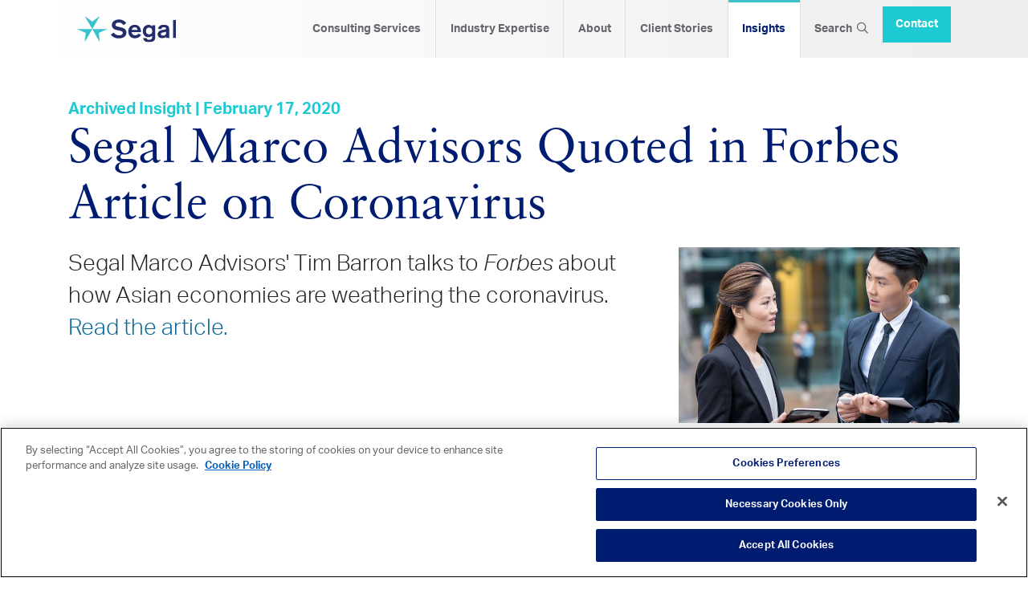

--- FILE ---
content_type: text/html; charset=utf-8
request_url: https://www.segalco.com/consulting-insights/archive/segal-news/2020/02/coronavirus-asian-impact
body_size: 9729
content:


<!DOCTYPE html>
    <html lang="en" id="top">
      <head>
         <!-- OneTrust Cookies Consent Notice start for segalco.com -->

<script src="https://cdn.cookielaw.org/scripttemplates/otSDKStub.js"  type="text/javascript" charset="UTF-8" data-domain-script="01934fd7-d596-735d-9afb-bc3d5a1803df" ></script>
<script type="text/javascript">
function OptanonWrapper() { }
</script>
<!-- OneTrust Cookies Consent Notice end for segalco.com -->
<!-- Google Tag Manager -->
        <script>
            (function(w,d,s,l,i){w[l]=w[l]||[];w[l].push({'gtm.start': new Date().getTime(),event:'gtm.js'});var f=d.getElementsByTagName(s)[0], j=d.createElement(s),dl=l!='dataLayer'?'&l='+l:'';j.async=true;j.src='https://www.googletagmanager.com/gtm.js?id='+i+dl;f.parentNode.insertBefore(j,f);})(window,document,'script','dataLayer','GTM-PSRKTG59');
        </script>
<!-- End Google Tag Manager -->    
           
<!-- real time journeys tracking -->
        
        <script>
                (function (a, t, i) { var e = "MSCI"; var s = "Analytics"; var o = e + "queue"; a[o] = a[o] || []; var r = a[e] || function (n) { var t = {}; t[s] = {}; function e(e) { while (e.length) { var r = e.pop(); t[s][r] = function (e) { return function () { a[o].push([e, n, arguments]) } }(r) } } var r = "track"; var i = "set"; e([r + "Event", r + "View", r + "Action", i + "Config", i + "Property", i + "User", "initialize", "teardown"]); return t }(i.name); var n = i.name; if (!a[e]) { a[n] = r[s]; a[o].push(["new", n]); setTimeout(function () { var e = "script"; var r = t.createElement(e); r.async = 1; r.src = i.src; var n = t.getElementsByTagName(e)[0]; n.parentNode.insertBefore(r, n) }, 1) } else { a[n] = new r[s] } if (i.user) { a[n].setUser(i.user) } if (i.props) { for (var c in i.props) { a[n].setProperty(c, i.props[c]) } } a[n].initialize(i.cfg) })(window, document, {

                    src: "https://cxppusa1rdrect01sa02cdn.blob.core.windows.net/webtracking/WebTracking/WebTracking.bundle.js",
                    name: "MSCI",
                    cfg: {

                        ingestionKey: "e172f43ec8f84d128fd2ba8290dfe8c3-9aae95ea-750d-4b1f-a360-a36a95191040-7041",
                        endpointUrl: "https://mobile.events.data.microsoft.com/OneCollector/1.0/",
                        autoCapture: {
                            view: true,
                            click: true
                        },
                        orgInfo: {
                            orgId: "9271fae9-588c-4911-aacd-da664cffda6e",
                            orgTenantId: "9145c560-96d6-47b1-b901-93342fa25334",
                            orgGeo: "USA"
                        }
                    }
                });
        </script>
<!-- end real time journeys tracking code -->        
     
            
        <!-- Required meta tags -->
        <meta name="mobile-web-app-capable" content="yes" />
        <meta name="apple-mobile-web-app-status-bar-style" content="black" />
        <meta name="apple-mobile-web-app-title" content="Segal">
        <meta name="viewport" content="width=device-width, initial-scale=1.0" /><!-- , maximum-scale=1.0, user-scalable=0 -->
        <meta http-equiv="X-UA-Compatible" content="IE=Edge">




<title>SMA Quoted in Forbes Article on Coronavirus | Segal</title>
<meta name="description" content="Tim Barron talks about the impact of the virus in Asia." />
<meta name="robots" content="index, follow" />
<meta http-equiv="Content-Type" content="text/html; charset=utf-8" />
<link rel="canonical" href="https://www.segalco.com/consulting-insights/archive/segal-news/2020/02/coronavirus-asian-impact"/>
 <meta property="og:title" content="SMA Quoted in Forbes Article on Coronavirus | Segal" />
 <meta property="og:description" content="Tim Barron talks about the impact of the virus in Asia." />
 <meta property="og:type" content="website" />
 <meta property="og:image" content="https://www.segalco.com/media/1599/businesswoman-and-businessmen-having-outdoor-discussion.jpg?mode=crop&width=1200&height=630" />
 <meta property="og:image:width" content="1200" />
 <meta property="og:image:height" content="630" />
 <meta property="og:url" content="https://www.segalco.com/consulting-insights/archive/segal-news/2020/02/coronavirus-asian-impact" />
 <meta name="twitter:site" content="segalco" />
 <meta name="twitter:card" content="summary_large_image" />
 <meta name="twitter:title" content="SMA Quoted in Forbes Article on Coronavirus | Segal" />
 <meta name="twitter:description" content="Tim Barron talks about the impact of the virus in Asia." />
 <meta name="twitter:image" content="https://www.segalco.com/media/1599/businesswoman-and-businessmen-having-outdoor-discussion.jpg?mode=crop&width=750&height=500" />

    <meta name="twitter:label1" content="Written by">
    <meta name="twitter:data1" content="Segal">

    
        <link rel="icon" href="/favicon.ico">
        <link rel="apple-touch-icon-precomposed" sizes="57x57" href="/img/apple-touch-icon-57x57.png" />
        <link rel="apple-touch-icon-precomposed" sizes="114x114" href="/img/apple-touch-icon-114x114.png" />
        <link rel="apple-touch-icon-precomposed" sizes="72x72" href="/img/apple-touch-icon-72x72.png" />
        <link rel="apple-touch-icon-precomposed" sizes="144x144" href="/img/apple-touch-icon-144x144.png" />
        <link rel="apple-touch-icon-precomposed" sizes="60x60" href="/img/apple-touch-icon-60x60.png" />
        <link rel="apple-touch-icon-precomposed" sizes="120x120" href="/img/apple-touch-icon-120x120.png" />
        <link rel="apple-touch-icon-precomposed" sizes="76x76" href="/img/apple-touch-icon-76x76.png" />
        <link rel="apple-touch-icon-precomposed" sizes="152x152" href="/img/apple-touch-icon-152x152.png" />
        <link rel="icon" type="image/png" href="/img/favicon-196x196.png" sizes="196x196" />
        <link rel="icon" type="image/png" href="/img/favicon-96x96.png" sizes="96x96" />
        <link rel="icon" type="image/png" href="/img/favicon-32x32.png" sizes="32x32" />
        <link rel="icon" type="image/png" href="/img/favicon-16x16.png" sizes="16x16" />
        <link rel="icon" type="image/png" href="/img/favicon-128.png" sizes="128x128" />
		
		<link rel="alternate" href="https://www.segalco.com/consulting-insights/archive/segal-news/2020/02/coronavirus-asian-impact" hreflang="en-us" />
    
        <meta name="application-name" content="Segal"/>
        <meta name="msapplication-TileColor" content="#FFFFFF" />
        <meta name="msapplication-TileImage" content="/img/mstile-144x144.png" />
        <meta name="msapplication-square70x70logo" content="/img/mstile-70x70.png" />
        <meta name="msapplication-square150x150logo" content="/img/mstile-150x150.png" />
        <meta name="msapplication-wide310x150logo" content="/img/mstile-310x150.png" />
        <meta name="msapplication-square310x310logo" content="/img/mstile-310x310.png" />
        
        <link rel="stylesheet" href="https://stackpath.bootstrapcdn.com/bootstrap/4.4.1/css/bootstrap.min.css" integrity="sha384-Vkoo8x4CGsO3+Hhxv8T/Q5PaXtkKtu6ug5TOeNV6gBiFeWPGFN9MuhOf23Q9Ifjh" crossorigin="anonymous">
        
        <link rel="stylesheet" href="https://kit.fontawesome.com/90bccd13d3.css" crossorigin="anonymous">
        <link rel="stylesheet" href="https://use.typekit.net/sbt4fjh.css">
        <link type="text/css" rel="stylesheet" href="https://cdn.jsdelivr.net/jquery.jssocials/1.4.0/jssocials.css" />
        <link type="text/css" rel="stylesheet" href="https://cdn.jsdelivr.net/jquery.jssocials/1.4.0/jssocials-theme-plain.css" />
       
       <link rel="stylesheet" href="https://cdnjs.cloudflare.com/ajax/libs/animate.css/4.1.1/animate.min.css"/>
        <link rel="stylesheet" href="/css/segal.css?cb=012345">
        
      
       
    </head>
    <body class="insight" style="overflow-x: hidden;overflow-y: scroll;">
    <!-- Google Tag Manager (noscript) -->
        <noscript><iframe src="https://www.googletagmanager.com/ns.html?id=GTM-MF34VCL" height="0" width="0" style="display:none;visibility:hidden"></iframe></noscript>
    <!-- End Google Tag Manager (noscript) -->
    <div id="skip"><a href="#main-content" id="skip-link">Skip to Main Content</a></div>
    
<div class="w-100 back-1dcad3 alert alert-dismissible border-0 rounded-0 mb-0" id="search-bar" role="alert" style="display:none;">
    <div class="w-50 mx-auto pt-3 pb-3" id="search-wrap">
	    <form class="form" id="searchForm" action="/search" role="form">
				<div class="form-group mb-0">
    				<div class="input-group input-group-lg">
      					<input class="form-control searchText rounded-0 border-0" name="q" placeholder="Search this site" id="searchBox">
      					<input type="hidden" name="p" value="1">
						<span class="input-group-append">
			   				<button type="submit" class="btn btn-search rounded-0 border-0"><i class="fa fa-search" aria-hidden="true"></i></button>
			   				<span class="input-group-text border-0 rounded-0"><i class="fal fa-times close-search"></i></span>
						</span>
    				</div>
  				</div>
        </form>
        
    </div>
    
</div>
    <div class="container-fluid segal-gray-back" id="header">
		<div class="d-none d-print-block mb-5">
            <div class="row">
                <div class="col-4">
                    <img src="/img/segal-logo-2020.svg" alt="Segal Logo" class="img-fluid segal-logo"/>
                </div>
            </div>
        </div>
        <div class="row w-85 mx-auto align-items-center"> 
            
<div class="w-100 pt-sm-0 pb-sm-0">
 
  
	 <nav class="navbar navbar-expand-lg" role="navigation" id="site-nav"> 
	 <a class="navbar-brand pl-2 pl-sm-0 py-3 py-lg-0" href="https://www.segalco.com"><img src="/img/segal-logo-2020.svg" alt="Segal Logo" class="img-fluid segal-logo"/></a>
  	            <button id="menu-toggle" class="navbar-toggler teal text-right" type="button" data-toggle="collapse" data-target="#navbarNavDropdown" aria-expanded="false" aria-controls="navbarNavDropdown" aria-label="toggle-navigation"> 
                    Menu <i class="fas fa-bars teal"></i>
                </button>
        <div class="collapse navbar-collapse" id="navbarNavDropdown"> 
          	<ul class="navbar-nav nav-fill d-flex ml-auto pb-3 pb-lg-0"> 
          	    <li class="nav-item d-block d-lg-none back-1dcad3">
          	        <form class="form py-3" id="searchForm" action="/search" role="form">
				        <div class="form-group mb-0">
    				        <div class="input-group input-group-lg">
      					        <input class="form-control searchText rounded-0 border-0" name="q" placeholder="Search this site" id="searchBox">
      					        <input type="hidden" name="p" value="1">
						        <span class="input-group-append">
			   				        <button type="submit" class="btn btn-search rounded-0 border-0"><i class="fa fa-search" aria-hidden="true"></i></button>
						        </span>
    				        </div>
  				        </div>
                    </form>
          	    </li>
			                    <li class="border-right nav-item text-left text-lg-center dropdown position-static"> 
                
                
							<a class="nav-link dropdown" href="#" id="navDrop-1114" data-toggle="dropdown" aria-haspopup="true" aria-expanded="false">
								Consulting Services <i class="fal fa-plus teal float-right d-block d-lg-none"></i></a>
			 <div class="dropdown-menu w-85 mx-auto" id="nav-holder-1114">
        		<div class="row">
           			    <div class="col-lg-4">
							    <a class="dropdown-item " href="/services/administration-and-technology-consulting" id="dropdown-item-6302">Administration and Technology Consulting </a>
							    <a class="dropdown-item " href="/services/artificial-intelligence" id="dropdown-item-7097">Artificial Intelligence </a>
							    <a class="dropdown-item " href="/services/benefit-audits" id="dropdown-item-3461">Benefit Audits </a>
							    <a class="dropdown-item " href="/services/benefits-communication" id="dropdown-item-1151">HR and Benefits Communications </a>
							    <a class="dropdown-item " href="/services/compensation-career-strategies" id="dropdown-item-1144">Compensation & Career Strategies </a>
           			    </div>
           			    <div class="col-lg-4">
							    <a class="dropdown-item " href="/services/compliance-consulting" id="dropdown-item-1149">Compliance Consulting </a>
							    <a class="dropdown-item " href="/services/financial-well-being" id="dropdown-item-4309">Financial Well-Being </a>
							    <a class="dropdown-item " href="/services/health-benefits-consulting" id="dropdown-item-1142">Health Benefits Consulting </a>
							    <a class="dropdown-item " href="/services/insurance-brokerage" id="dropdown-item-1148">Commercial Insurance Brokerage Services </a>
							    <a class="dropdown-item " href="https://www.segalmarco.com" id="dropdown-item-1147">Investment Solutions <i class="fas fa-external-link pl-2"></i></a>
           			    </div>
           			    <div class="col-lg-4">
							    <a class="dropdown-item " href="/services/mergers-acquisitions" id="dropdown-item-3481">Mergers & Acquisitions  </a>
							    <a class="dropdown-item " href="/services/organizational-effectiveness" id="dropdown-item-1143">Organizational Effectiveness </a>
							    <a class="dropdown-item " href="/services/property-casualty-insurance" id="dropdown-item-4334">Property & Casualty Insurance </a>
							    <a class="dropdown-item " href="/services/retirement-plan-consulting" id="dropdown-item-1141">Retirement Consulting </a>
           			    </div>
			    </div>
			</div>
					</li>
                <li class="border-right nav-item text-left text-lg-center dropdown position-static"> 
                
                
							<a class="nav-link dropdown" href="#" id="navDrop-1115" data-toggle="dropdown" aria-haspopup="true" aria-expanded="false">
								Industry Expertise <i class="fal fa-plus teal float-right d-block d-lg-none"></i></a>
			 <div class="dropdown-menu w-85 mx-auto" id="nav-holder-1115">
        		<div class="row">
           			    <div class="col-lg-4">
							    <a class="dropdown-item " href="/consulting-industries/architecture-engineering-construction-consulting" id="dropdown-item-2415">Architecture, Engineering and Construction (AEC) </a>
							    <a class="dropdown-item " href="/consulting-industries/energy-consulting" id="dropdown-item-2394">Energy </a>
							    <a class="dropdown-item " href="/consulting-industries/higher-education-consulting" id="dropdown-item-1619">Higher Education </a>
							    <a class="dropdown-item " href="/consulting-industries/healthcare-industry" id="dropdown-item-1632">Healthcare Industry </a>
           			    </div>
           			    <div class="col-lg-4">
							    <a class="dropdown-item " href="/consulting-industries/multiemployer-plans" id="dropdown-item-1560">Multiemployer Plans </a>
							    <a class="dropdown-item " href="/consulting-industries/professional-services" id="dropdown-item-2393">Professional Services </a>
							    <a class="dropdown-item " href="/consulting-industries/public-sector-consulting" id="dropdown-item-1523">Public Sector </a>
							    <a class="dropdown-item " href="/consulting-industries/sports-consulting" id="dropdown-item-1640">Sports Organizations </a>
           			    </div>
           			    <div class="col-lg-4">
							    <a class="dropdown-item " href="/consulting-industries/tmt-consulting" id="dropdown-item-1303">Technology, Media & Telecom </a>
							    <a class="dropdown-item " href="/consulting-industries/training-funds" id="dropdown-item-1300">Training Funds </a>
           			    </div>
			    </div>
			</div>
					</li>
                <li class="border-right nav-item text-left text-lg-center dropdown position-static"> 
                
                
							<a class="nav-link dropdown" href="#" id="navDrop-1118" data-toggle="dropdown" aria-haspopup="true" aria-expanded="false">
								About <i class="fal fa-plus teal float-right d-block d-lg-none"></i></a>
			 <div class="dropdown-menu w-85 mx-auto" id="nav-holder-1118">
        		<div class="row">
           			    <div class="col-lg-4">
							    <a class="dropdown-item " href="/about-us/leadership" id="dropdown-item-4572">Leadership </a>
							    <a class="dropdown-item " href="/about-us/locations" id="dropdown-item-1535">Locations </a>
           			    </div>
           			    <div class="col-lg-4">
							    <a class="dropdown-item " href="/about-us/careers" id="dropdown-item-6917">Careers </a>
							    <a class="dropdown-item " href="/about-us/living-our-values" id="dropdown-item-6901">Living Our Values </a>
           			    </div>
           			    <div class="col-lg-4">
							    <a class="dropdown-item " href="/about-us/newsroom" id="dropdown-item-5089">Newsroom </a>
							    <a class="dropdown-item " href="/about-us/innovation-timeline" id="dropdown-item-6108">Innovation Timeline </a>
           			    </div>
			    </div>
			</div>
					</li>
                <li class="border-right nav-item text-left text-lg-center  position-static"> 
                
                
							<a href="/client-stories" class="nav-link" id="nav-link-1116">
								Client Stories
					   		</a>
					</li>
                <li class="border-right nav-item text-left text-lg-center active dropdown position-static"> 
                
                
							<a class="nav-link dropdown" href="#" id="navDrop-1117" data-toggle="dropdown" aria-haspopup="true" aria-expanded="false">
								Insights <i class="fal fa-plus teal float-right d-block d-lg-none"></i></a>
			 <div class="dropdown-menu w-85 mx-auto" id="nav-holder-1117">
        		<div class="row">
           			    <div class="col-lg-4">
							    <a class="dropdown-item " href="/consulting-insights/all-insights" id="dropdown-item-6637">All Insights </a>
							    <a class="dropdown-item " href="/consulting-insights/articles" id="dropdown-item-1193">Articles </a>
							    <a class="dropdown-item " href="/consulting-insights/client-stories" id="dropdown-item-1197">Client Stories </a>
           			    </div>
           			    <div class="col-lg-4">
							    <a class="dropdown-item " href="/consulting-insights/compliance-news" id="dropdown-item-1192">Compliance News </a>
							    <a class="dropdown-item " href="/consulting-insights/reports-and-surveys" id="dropdown-item-1190">Reports and Surveys </a>
							    <a class="dropdown-item " href="/consulting-insights/segal-news" id="dropdown-item-2172">Segal News </a>
           			    </div>
           			    <div class="col-lg-4">
							    <a class="dropdown-item " href="/consulting-insights/events-and-webinars" id="dropdown-item-1191">Webinars and Events </a>
           			    </div>
			    </div>
			</div>
					</li>

    			<li class="nav-item d-none d-lg-block text-left text-lg-center"><a class="nav-link" aria-label="Search Icon" id="search-launch" href="#">Search &nbsp;<i class="far fa-search"></i><span style="display:none;">Search</span></a></li>
    		    <li class="nav-item text-left text-lg-center"><a href="/contact" class="btn btn-nav nav-link small-button no-hover">Contact</a></li>
			</ul>
        </div>
	
   </nav>
   
 </div> 


<!--/.nav-collapse   -->
 


        </div>
    </div>
        
        <main id="main-content"></main>
                
<div class="container-fluid pt-5 pb-5 gray-back">
<div class="container"> 

    <div class="row">
        <div class="col-12">
                <p class="teal mb-0"><strong>Archived Insight  | February 17, 2020</strong></p>
            
            <h1 class="mb-0">Segal Marco Advisors Quoted in Forbes Article on Coronavirus</h1>
            
        </div>
    </div>
</div>



            <div class="container mb-5 " style="page-break-inside: avoid;">
                            
    
        
               



			    <div class="row pt-3 pb-0">
			            <div class="col-sm-8 mb-3">
			                <div class="lead"><p>Segal Marco Advisors' Tim Barron talks to <em>Forbes</em> about how Asian economies are weathering the coronavirus. <a href="https://www.forbes.com/sites/kenrapoza/2020/02/16/coronavirus-impact-watch-chinas-tier-one-cities-like-shanghai-and-japan/#5127b2377bdf" data-anchor="#5127b2377bdf">Read the article.</a></p></div>
			            </div>
			            <div class="col-sm-4">
			                        <img src="/media/1599/businesswoman-and-businessmen-having-outdoor-discussion.jpg?anchor=center&amp;mode=crop&amp;width=664&amp;height=416&amp;rnd=132279028230000000" alt="Coronavirus asian impact" title="Coronavirus asian impact" class="img-fluid mb-3"/>
			                   
			                    <div class="row share-row">
			                        <div class="col-xl-6">
			                            <p class="mt-3 mb-0">Share this page</p>
			                        </div>
			                        <div class="col-xl-6 pl-xl-0">
			                            <div id="shareIcons" class="orange mb-0 mt-0 mt-xl-3"></div>
			                        </div>
			                     </div>
			                     
			            </div>
			    </div>


        



            </div>        
            <div class="container-fluid mb-5" > 
                
                            
    
        
               


	
	
                <div class="full-hero hero-solid back-005cb9">
                    
                    
                            <div class="h-100 w-85 mx-auto hero-caption-wrap"> 
                                <div class="full-hero-caption caption-center dark-mode">
					                <h1 class="hero-h1">Questions about the article? </h1>	
					                    <p>Get in touch. Our press team will be happy to help. </p>
				         
								                            <a href="/contact" class="btn btn-primary hero-cta mt-2 mt-md-4">Contact Us <span class="button-use"><i class="icon-star-point button-point" aria-hidden="true"></i></span></a>
				                </div>
                            </div>
			    </div>


        



                
            </div>
            <div class="container mb-5 " style="page-break-inside: avoid;">
                            
    
        
               



			<div class="row w-100">
			    <div class="col-sm-12 border-0"  style="text-align: left;">
			   
<h2 style="text-align: left;">Analysis of the coronavirus's impact in Asia</h2>			    <p>Barron and other experienced market professionals weigh in on the link between the number of reported coronavirus cases in Asia and market performance. According to the article, markets may react not only to the volume of cases, but also where they occur. For example, an outbreak of the virus in Shanghai could cause a different outcome in the markets than an outbreak in a smaller city.</p>				
                        
                    </div>
                </div>


        



            </div>        
            <div class="container mb-5" > 
                
                            
    
        
               

    
			    <div class="row insight-row-title">
                    <div class="col-12">
                        <h2 class="text-center mb-4">More updates on the coronavirus</h2>
                    </div>
                </div>
                <div class="row card-deck mb-5">
                        <div class="card insight-card border-top-0 rounded-0" style="" data-title="Update on Coverage of the COVID-19 Vaccine">
                            <div class="card-img-holder">
		                        <img src="/media/4079/doctor-vaccinating-a-young-man.jpg?anchor=center&amp;mode=crop&amp;width=664&amp;height=416&amp;rnd=134068372880000000" class="img-fluid card-img-top border-0 rounded-0" alt="Doctor Vaccinating A Young Man"/>
		                    </div>
                            <div class="card-body">
                                <h4 class="card-title teal">Update on Coverage of the COVID-19 Vaccine</h4>
                                <div class="block-body">Understand how ACIP and CDC recommendations shape COVID-19 vaccine coverage, shared clinical decision-making, cost sharing and plan year compliance.</div>
                            </div>
                            <div class="card-footer">
                                <p class="mb-3"><small class="text-muted">Health, Compliance, Multiemployer Plans, Public Sector, Healthcare Industry, Higher Education, Architecture Engineering &amp; Construction, COVID-19, Corporate</small></p>
                                <p class="mb-0"><a href="/consulting-insights/update-on-coverage-of-the-covid-19-vaccine/" title="Update on Coverage of the COVID-19 Vaccine" class="stretched-link big-link insight-link three-insights">Read Full Insight <i class="icon-star-point teal" aria-hidden="true"></i></a></p>
                            </div>
                        </div>
                        <div class="card insight-card border-top-0 rounded-0" style="" data-title="Key Factors Impacting Health Plan Cost Trends">
                            <div class="card-img-holder">
		                        <img src="/media/3590/medical-doctor-attending-to-a-female-patient.jpg?crop=0.09347476544008336,0,0.19358210832199266,0&amp;cropmode=percentage&amp;width=664&amp;height=416&amp;rnd=133492844590000000" class="img-fluid card-img-top border-0 rounded-0" alt="Medical Doctor Attending To A Female Patient"/>
		                    </div>
                            <div class="card-body">
                                <h4 class="card-title teal">Key Factors Impacting Health Plan Cost Trends</h4>
                                <div class="block-body">Our infographic reveals your health plan costs; with insights from SHAPE’s exclusive data from large U.S. health plans covering over 4 million lives.</div>
                            </div>
                            <div class="card-footer">
                                <p class="mb-3"><small class="text-muted">Health, Multiemployer Plans, Public Sector, Healthcare Industry, Higher Education, Architecture Engineering &amp; Construction, COVID-19, Pharmaceutical, Corporate</small></p>
                                <p class="mb-0"><a href="/consulting-insights/archive/reports-and-surveys/2024/01/key-factors-impacting-health-plan-cost-trends" title="Key Factors Impacting Health Plan Cost Trends" class="stretched-link big-link insight-link three-insights">Get the Infographic <i class="icon-star-point teal" aria-hidden="true"></i></a></p>
                            </div>
                        </div>
                        <div class="card insight-card border-top-0 rounded-0" style="" data-title="What Are the Projected 2024 Health Plan Cost Trends?">
                            <div class="card-img-holder">
		                        <img src="/media/3444/pharmacist-explaining-medication-to-woman.jpg?crop=0,0,0.28743131868131855,0&amp;cropmode=percentage&amp;width=664&amp;height=416&amp;rnd=133389184920000000" class="img-fluid card-img-top border-0 rounded-0" alt="Pharmacist Explaining Medication To Woman"/>
		                    </div>
                            <div class="card-body">
                                <h4 class="card-title teal">What Are the Projected 2024 Health Plan Cost Trends?</h4>
                                <div class="block-body">COVID's influence on the health system has steadied, as the 2024 Segal Health Plan Cost Trend Survey anticipates ongoing plateaued cost trends.</div>
                            </div>
                            <div class="card-footer">
                                <p class="mb-3"><small class="text-muted">Health, Multiemployer Plans, Public Sector, Healthcare Industry, Higher Education, Architecture Engineering &amp; Construction, COVID-19, Pharmaceutical, Corporate, Mental Health</small></p>
                                <p class="mb-0"><a href="/consulting-insights/archive/reports-and-surveys/2023/09/2024-health-plan-cost-trend-survey" title="What Are the Projected 2024 Health Plan Cost Trends?" class="stretched-link big-link insight-link three-insights">Get the survey report <i class="icon-star-point teal" aria-hidden="true"></i></a></p>
                            </div>
                        </div>
                </div>


        



                
            </div>
            <div class="container-fluid mb-5" > 
                
                            
    
        
               


	
	
                <div class="full-hero hero-solid back-005cb9">
                    
                    
                            <div class="h-100 w-85 mx-auto hero-caption-wrap"> 
                                <div class="full-hero-caption caption-center dark-mode">
					                <h1 class="hero-h1">Explore All COVID-19 Information</h1>	
					                    <p>We’re publishing regular information on the coronavirus as the situation changes.</p>
				         
                                                    <a href="/consulting-insights/covid19" class="btn btn-primary">Learn More <span class="button-use"><i class="icon-star-point button-point" aria-hidden="true"></i></span></a>
				                </div>
                            </div>
			    </div>


        



                
            </div>




<div class="disclaimer-text container mb-5">
    <div class="row">
        <div class="col-12">
            <p class="footnote mb-0">This page is for informational purposes only and does not constitute legal, tax or investment advice. You are encouraged to discuss the issues raised here with your legal, tax and other advisors before determining how the issues apply to your specific situations.</p>
        </div>
    </div>
</div>
</div>




                
                



    <div class="container-fluid pt-5 pb-5" id="footer">
        <div class="row justify-content-between w-85 mx-auto">
            <div class="col-md-3 col-lg-2">
                <div class="row mb-5 justify-content-center d-block d-sm-none">
                    <div class="col-md-9 col-sm-12">
                        <form class="form" id="searchForm-footer" action="/search" role="form">
				            <div class="form-group mb-0">
    				            <div class="input-group input-group-lg">
      					            <input class="form-control searchText rounded-0" name="q" placeholder="What can we help you find?" id="searchBox-footer">
      					                <input type="hidden" name="p" value="1">
						                    <span class="input-group-append">
			   				                    <button type="submit" class="btn btn-primary rounded-0 border-0">Search </span></button>
						                    </span>
    				            </div>
  				            </div>
                        </form>
                    </div>
                </div>
                
                <a href="/" aria-label ="Visit home page"><img src="/img/segal-logo-2020.svg" alt="Segal Logo" class="img-fluid segal-logo mb-4"/></a>
                <p class="mb-3"><strong><a href="/submit-an-rfp" class="dark-blue">Submit an RFP</a></strong></p>
                
                <p class="mb-3"><strong><a href="/about-us/locations" class="dark-blue">Office Locations</a></strong></p>
                
                
            </div>
            <div class="col-md-9 col-lg-10">
                <div class="row mb-5 d-none d-sm-block">
                    <div class="col-md-9 col-sm-12 mx-auto">
                        <form class="form" id="searchForm-footer" action="/search" role="form">
				            <div class="form-group mb-0">
    				            <div class="input-group input-group-lg">
      					            <input class="form-control searchText rounded-0" name="q" placeholder="What can we help you find today?" id="searchBox-footer">
      					                <input type="hidden" name="p" value="1">
						                    <span class="input-group-append">
			   				                    <button type="submit" class="btn btn-primary rounded-0 border-0">Search </span></button>
						                    </span>
    				            </div>
  				            </div>
                        </form>
                    </div>
                </div>
                
                <div class="row justify-content-center mt-1">
                    <div class="col-md-4 col-xl-3">
                        <p class="mb-4"><strong><a href="/services" class="dark-blue">Consulting Services</a></strong></p>
                            <p class="mb-3"><a href="/services/administration-and-technology-consulting" class="plain-link">Administration and Technology Consulting</a></p>
                            <p class="mb-3"><a href="/services/artificial-intelligence" class="plain-link">Artificial Intelligence</a></p>
                            <p class="mb-3"><a href="/services/benefit-audits" class="plain-link">Benefit Audits</a></p>
                            <p class="mb-3"><a href="/services/benefits-communication" class="plain-link">HR and Benefits Communications</a></p>
                            <p class="mb-3"><a href="/services/compensation-career-strategies" class="plain-link">Compensation &amp; Career Strategies</a></p>
                            <p class="mb-3"><a href="/services/compliance-consulting" class="plain-link">Compliance Consulting</a></p>
                            <p class="mb-3"><a href="/services/financial-well-being" class="plain-link">Financial Well-Being</a></p>
                            <p class="mb-3"><a href="/services/health-benefits-consulting" class="plain-link">Health Benefits Consulting</a></p>
                            <p class="mb-3"><a href="/services/insurance-brokerage" class="plain-link">Commercial Insurance Brokerage Services</a></p>
                            <p class="mb-3"><a href="https://www.segalmarco.com" class="plain-link">Investment Solutions<i class="fas fa-external-link pl-2"></i></a></p>
                            <p class="mb-3"><a href="/services/mergers-acquisitions" class="plain-link">Mergers &amp; Acquisitions </a></p>
                            <p class="mb-3"><a href="/services/organizational-effectiveness" class="plain-link">Organizational Effectiveness</a></p>
                            <p class="mb-3"><a href="/services/property-casualty-insurance" class="plain-link">Property &amp; Casualty Insurance</a></p>
                            <p class="mb-3"><a href="/services/retirement-plan-consulting" class="plain-link">Retirement Consulting</a></p>
                    </div>
                    <div class="col-md-4 col-xl-3 mt-3 mt-md-0">
                        <p class="mb-4"><strong><a href="/consulting-industries" class="dark-blue">Industry Expertise</a></strong></p>
                            <p class="mb-3"><a href="/consulting-industries/architecture-engineering-construction-consulting" class="plain-link">Architecture, Engineering and Construction (AEC)</a></p>
                            <p class="mb-3"><a href="/consulting-industries/energy-consulting" class="plain-link">Energy</a></p>
                            <p class="mb-3"><a href="/consulting-industries/higher-education-consulting" class="plain-link">Higher Education</a></p>
                            <p class="mb-3"><a href="/consulting-industries/healthcare-industry" class="plain-link">Healthcare Industry</a></p>
                            <p class="mb-3"><a href="/consulting-industries/multiemployer-plans" class="plain-link">Multiemployer Plans</a></p>
                            <p class="mb-3"><a href="/consulting-industries/professional-services" class="plain-link">Professional Services</a></p>
                            <p class="mb-3"><a href="/consulting-industries/public-sector-consulting" class="plain-link">Public Sector</a></p>
                            <p class="mb-3"><a href="/consulting-industries/sports-consulting" class="plain-link">Sports Organizations</a></p>
                            <p class="mb-3"><a href="/consulting-industries/tmt-consulting" class="plain-link">Technology, Media &amp; Telecom</a></p>
                            <p class="mb-3"><a href="/consulting-industries/training-funds" class="plain-link">Training Funds</a></p>
                        
                       
                        
                    </div>
                    <div class="col-md-4 col-xl-3 mt-3 mt-md-0">
                        <p class="mb-4 mt-0 mt-md-0"><strong><a href="/consulting-insights" class="dark-blue">Insights</a></strong></p>
                            <p class="mb-3"><a href="/consulting-insights/all-insights" class="plain-link">All Insights</a></p>
                            <p class="mb-3"><a href="/consulting-insights/articles" class="plain-link">Articles</a></p>
                            <p class="mb-3"><a href="/consulting-insights/client-stories" class="plain-link">Client Stories</a></p>
                            <p class="mb-3"><a href="/consulting-insights/compliance-news" class="plain-link">Compliance News</a></p>
                            <p class="mb-3"><a href="/consulting-insights/reports-and-surveys" class="plain-link">Reports and Surveys</a></p>
                            <p class="mb-3"><a href="/consulting-insights/segal-news" class="plain-link">Segal News</a></p>
                            <p class="mb-3"><a href="/consulting-insights/events-and-webinars" class="plain-link">Webinars and Events</a></p>
                        <p class="mt-3 mb-4"><strong><a href="/about-us" class="dark-blue">About</a></strong></p>
                            <p class="mb-3"><a href="/about-us/leadership" class="plain-link">Leadership</a></p>
                            <p class="mb-3"><a href="/about-us/locations" class="plain-link">Locations</a></p>
                            <p class="mb-3"><a href="/about-us/careers" class="plain-link">Careers</a></p>
                            <p class="mb-3"><a href="/about-us/living-our-values" class="plain-link">Living Our Values</a></p>
                            <p class="mb-3"><a href="/about-us/newsroom" class="plain-link">Newsroom</a></p>
                            <p class="mb-3"><a href="/about-us/innovation-timeline" class="plain-link">Innovation Timeline</a></p>
                       
                    </div>
                </div>
            </div>
        </div>
        
        <div class="row justify-content-between align-items-center w-85 mx-auto border-top mt-5 pt-3">
            <div class="col-md-11"><p class="small text-muted mb-0 footer-links"><span class="pr-2">&copy; 2026&nbsp;by The Segal Group, Inc.</span><span id="extra-links"><a href="/terms-and-conditions" class="pl-2 pr-2">Terms & Conditions</a> <a href="/privacy-policy" class="pl-2 pr-2">Privacy Policy</a> <a href="https://styleguide.segalco.com/" class="pl-2 pr-2">Style Guide</a> <a href="/media/2664/segal-ccpa-specific-website-privacy-notice.pdf" class="pl-2 pr-2">California Residents</a> <a href="/sitemap" class="pl-2 pr-2">Sitemap</a> <a href="/disclosure-of-compensation" class="pl-2 pr-2">Disclosure of Compensation</a> <a href="/required-notices" class="pl-2 pr-2">Required Notices</a></span></p></div>
            <div class="col-md-1" id="footer-icons"><p class="small text-muted mb-0 text-center text-md-right"><a href="https://www.linkedin.com/company/segal-/" title="Follow us on LinkedIn"><i class="fab fa-linkedin-in text-muted pr-3"></i></a> <a href="https://www.youtube.com/&#64;Segalco" title="Like and Subscribe on YouTube"><i class="fab fa-youtube text-muted"></i></a></p></div>
        </div>
    </div>
    
    
	
                



				

   
       
        <script src="https://code.jquery.com/jquery-3.6.0.min.js" integrity="sha256-/xUj+3OJU5yExlq6GSYGSHk7tPXikynS7ogEvDej/m4=" crossorigin="anonymous"></script>
        <script src="https://cdn.jsdelivr.net/npm/popper.js@1.16.0/dist/umd/popper.min.js" integrity="sha384-Q6E9RHvbIyZFJoft+2mJbHaEWldlvI9IOYy5n3zV9zzTtmI3UksdQRVvoxMfooAo" crossorigin="anonymous"></script>
        <script src="https://stackpath.bootstrapcdn.com/bootstrap/4.4.1/js/bootstrap.min.js" integrity="sha384-wfSDF2E50Y2D1uUdj0O3uMBJnjuUD4Ih7YwaYd1iqfktj0Uod8GCExl3Og8ifwB6" crossorigin="anonymous"></script>
        <script type="text/javascript" src="/scripts/jssocials.js?x=123"></script>
       
        <script src="/scripts/jquery.waypoints.min.js"></script>
        <script src="/scripts/matchH.js"></script>
        
        <script src="/scripts/exitInt.js"></script>
        <script src="https://cdn.jsdelivr.net/npm/js-cookie@rc/dist/js.cookie.min.js"></script>
		<script src="/scripts/jquery.twbsPagination.min.js"></script>
        <script src="https://unpkg.com/imagesloaded@4/imagesloaded.pkgd.min.js"></script>
        <script src="/scripts/custom-patch-2.js?xyz=123456789012345"></script>
        
        
        <script type="text/javascript" src="https://view.ceros.com/scroll-proxy.min.js" data-ceros-origin-domains="view.ceros.com"></script>
        <script>(function(d){var js, id="pikto-embed-js", ref=d.getElementsByTagName("script")[0];if (d.getElementById(id)) { return;}js=d.createElement("script"); js.id=id; js.async=true; js.crossorigin="anonymous";js.src="https://create.piktochart.com/assets/embedding/embed.js";ref.parentNode.insertBefore(js, ref);}(document));</script>
		
        
		<script>
            var parentFolder = "02";
		</script>

        
		
      
    <script type="text/javascript" src="/_Incapsula_Resource?SWJIYLWA=719d34d31c8e3a6e6fffd425f7e032f3&ns=1&cb=737124126" async></script></body>
    </html>

--- FILE ---
content_type: text/css
request_url: https://www.segalco.com/css/segal.css?cb=012345
body_size: 16063
content:
/* #616365 dark gray for heading 4 
	#1dcad3 teal
	#e65300 orange
	#863399 purple
	#005cb9 300 blue
	#001c71 dark blue
	#3dae2b green
	#EEEDED light gray
*/

.bg-white {
    background-color: #fff!important;
}

.bg-blue {
	background-color: #001C71!important;
	color: #fff;
}

.bg-blue > h2 {
	color: #fff!important;
}

.bg-teal {
	background-color: #1DCAD3!important;
	color: #fff;
}

.bg-green {
	background-color: #007976!important;
	color: #fff;
}

.bg-red {
	background-color: #C00000!important;
	color: #fff;
}

.bg-orange {
	background-color: #E65300!important;
	color: #000;
}

.bg-gold {
	background-color: #FFB71B!important;
	color: #000;
}

.bg-purple {
	background-color: #863399!important;
	color: #fff;
}

/* added for text colors */
.text-eeeded {
	color: #EEEDED; 
}

.text-ffffff {
	color: #ffffff;
}

.text-000000 {
	color: #000000;
}

.text-1dcad3 {
	color: #1dcad3;
}

.text-e65300 {
	color: #e65300;
}

.text-863399 {
	color: #863399;
}

.text-005cb9 {
	color: #005cb9;
}

.text-001c71 {
	color: #001c71;
}

.text-3dae2b {
	color: #3dae2b;
}

.text-636569 {
	color: #636569;
}

.text-ffb71b {
	color: #ffb71b;
}

.border-1DCAD3 {
	border-color: #1DCAD3;
}

.icon::before {
    display: inline-block;
    text-rendering: auto;
    -webkit-font-smoothing: antialiased;
  }

.chart-header {
	font-family: linotype-sabon, Palatino, Palatino Linotype, Palatino LT STD, Book Antiqua, Georgia, serif;
	color: #001c71;
	font-size: 30px;
}

/* added for image compare widget */
.ba-slider {
    position: relative;
    overflow: hidden;
}
 
.ba-slider img {
    width: 100%;
    display:block;
}
 
.resize {
    position: absolute;
    top:0;
    left: 0;
    height: 100%;
    width: 87%; /* 50 */
    overflow: hidden;
}


.handle { /* Thin line seperator */
  position:absolute; 
  left:87%;
  top:0;
  bottom:0;
  width:4px;
  margin-left:-2px;
 
  background: rgba(255,255,255,1.0);
  cursor: ew-resize;
}
 
.handle:after {  /* Big orange knob  */
    position: absolute;
    top: 50%;
    width: 64px;
    height: 64px;
    margin: -32px 0 0 -32px;
 
	font: var(--fa-font-sharp-regular);
	/*font-family: "Font Awesome 5 Pro";*/
    content:'\f337';
    color:white;
    font-weight:bold;
    font-size:36px;
    text-align:center;
    line-height:64px;
 
    background: #e65300; /* @orange */
    border:1px solid #e65300; /* darken(@orange, 5%) */
    border-radius: 50%;
    transition:all 0.3s ease;
    /* box-shadow:
      0 2px 6px rgba(0,0,0,.3), 
      inset 0 2px 0 rgba(255,255,255,.5),
      inset 0 60px 50px -30px #ffd466;  /* lighten(@orange, 20%)*/ 
	
	box-shadow: 0 0 0 0 rgba(0, 0, 0, 1);
	/*transform: scale(1);*/
	animation: pulse 1s infinite;
}

.draggable:after {
    width: 48px;
    height: 48px;
    margin: -24px 0 0 -24px;
    line-height:48px;
    font-size:30px;
}

/* end image compare widget */

/* animations */
@keyframes pulse {
	0% {
		transform: scale(0.95);
		/*box-shadow: 0 0 0 0 rgba(0, 0, 0, 0.7);*/
	}

	70% {
		transform: scale(1);
		/*box-shadow: 0 0 0 10px rgba(0, 0, 0, 0);*/
	}

	100% {
		transform: scale(0.95);
		/*box-shadow: 0 0 0 0 rgba(0, 0, 0, 0);*/
	}
}


@font-face {
  font-family: "segal-star-point";
  src:url("/fonts/segal-star-point.eot");
  src:url("/fonts/segal-star-point.eot?#iefix") format("embedded-opentype"),
    url("/fonts/segal-star-point.woff") format("woff"),
    url("/fonts/segal-star-point.ttf") format("truetype"),
    url("/fonts/segal-star-point.svg#segal-star-point") format("svg");
  font-weight: normal;
  font-style: normal;

}

[data-icon]:before {
  font-family: "segal-star-point" !important;
  content: attr(data-icon);
  font-style: normal !important;
  font-weight: normal !important;
  font-variant: normal !important;
  text-transform: none !important;
  speak: none;
  line-height: 1;
  -webkit-font-smoothing: antialiased;
  -moz-osx-font-smoothing: grayscale;
}

[class^="icon-"]:before,
[class*=" icon-"]:before {
  font-family: "segal-star-point" !important;
  font-style: normal !important;
  font-weight: normal !important;
  font-variant: normal !important;
  text-transform: none !important;
  speak: none;
  line-height: 1;
  -webkit-font-smoothing: antialiased;
  -moz-osx-font-smoothing: grayscale;
}

.icon-star-point:before {
  content: "\e000";
}

input  {
  font-family: aktiv-grotesk, FontAwesome, sans-serif;
}

.jssocials-share-link, .jssocials-share-link:hover, .jssocials-share-link:focus, .jssocials-share-link:active {
	border: 0;
	padding: 0;
	color: #e65300!important;
}

.jssocials-share-logo {
	font-size: 1.25rem;
}

.jssocials-shares {
	margin: 0;
}

.jssocials-share {
	margin-top: 0;
	margin-bottom: 0;
}

.footnote{
	font-size: 75%;
	line-height: 1.1rem;
}

p > span.footnote {
	display: block;
	font-size: 75%;
	line-height: 1.1rem;
}

ul, ol {
	padding-left: 1em;
}

p ~ ul, p ~ ol {
	margin-top: -.5rem;	
}

ul:not(.navbar-nav) > li, ol > li {
	margin-bottom: .5rem;	
}

ul >li > ul {
  list-style-type: none;
}

ul > li > ul li:before {
  content: "-";
  position: absolute;
  margin-left: -20px;
}

a {
	color: #016699;
}

a.big-link {
	font-size: 18px;
	line-height: 28px;
	color: #001c71; /*#016699 */
	font-weight: bold;
}

a.big-link:hover {
	text-decoration: none;
}

a.big-link i {
	vertical-align: -10%;
}

a.teal:hover {
	color: #1dcad3;
}

a:hover {
	color: inherit;
}

.table {
	background-color: #FFFFFF;
}

.table-transparent {
	background-color: transparent!important;
}

.table td, .table th {
	border-top: none;
    border-bottom: 1px solid #3BC0CB;
	padding: 10px;
	vertical-align: top;
}

.table thead th {
	border-top: none;
    border-bottom: 3px solid #3BC0CB;
	vertical-align: bottom;
}

.table p {
	margin-bottom: 0;
}

.table p ~ ul {
	margin-top:0.5rem;
}

.table.table-borderless thead th {
	border-bottom: none;
}

.table.table-borderless td {
	border-bottom: none;
}


.form-label-group {
	line-height: 100%;
}

.form-check-input {
    position: absolute;
    margin-top: .5rem;
    margin-left: -1.25rem;
}

.field-error {
	border: 1px solid #e65300!important;
}

.field-validation-error {
	font-size: 80%;
	color: #e65300;
}

::placeholder {
	color: #63656B;
    opacity: 0.7;
    font-weight: 300;
	}

.lead, .lead p {
    font-size: 1.75rem;
    font-weight: 300;
	line-height: 2.5rem;
}

.muted {
	opacity: 0.85;	
}

.text-muted, .border-light {
	color: #7F8080!important;
}

#emailHelp.text-muted{
	color: #c8ccd4!important;
}

.container--svg[data-v-ac2ec7bc]{
	display: none;
	opacity: 0!important;
}

.stat-prefix {
	margin-left: -15%;
}

.stat-prefix sup {
	top: -.3em;
	left: 22px;
}

.stat-suffix sup {
	left: -22px;
}

.count + .stat-suffix {
	margin-right: -15%;
}


body {
	font-family: aktiv-grotesk, sans-serif;
	font-size: 20px;
	line-height: 32px;
}

#skip a {
    position: absolute;
    left: -10000px;
    top: auto;
    width: 1px;
    height: 1px;
    overflow: hidden;
}

.hide-element {
    border: 0;
    clip: rect(1px 1px 1px 1px); /* IE6, IE7 */
    clip: rect(1px, 1px, 1px, 1px);
    height: 1px;
    margin: -1px;
    overflow: hidden;
    padding: 0;
    position: absolute;
    width: 1px;
}

.teal {
	color: #1dcad3;
}

.dark-blue {
	color: #001c71;
}

.orange {
	color: #e65300;
}

.gray-back {
	/*background-color: #EEEDED;*/
	/* #FAF8F8 or #D3D1D2 or #E2E0E1 or #EBEAEA or #EEEDED*/
}

.grid-item {
	transition: .25s all ease;
}

.media-body p:last-child {
	margin-bottom: 0;
}

#main-content + .container-fluid {
	/*margin-bottom: 3rem;*/
}

.container-fluid.pb-5 + .container-fluid.gray-back {
	padding-bottom: 0!important;
}

.modal {
	padding: 0 !important;
}

.modal-content {
	background-color: rgba(255,255,255, .95);
}

.cookie-area {
	background-color: rgba(0,0,0,0.85);
}

.cookie-area p, .cookie-area a, .cookie-area button {
	color: #fff;
}

.alert-dismissible .close {
    position: absolute;
    top: 0;
    right: 0;
    padding: .75rem 1.25rem;
    color: #fff;
}

.fade:not(.show) {
    opacity: 0;
	z-index: -3;
}

#main-content+#page-heading {
	margin-top: 40px;
}

h1 {
	font-family: linotype-sabon, Palatino, Palatino Linotype, Palatino LT STD, Book Antiqua, Georgia, serif;
	font-size: 36px;
	line-height: 42px;
}

h1:not(.hero-h1) {
	color: #001c71;
}

h2:not(.hero-h2):not(.wrap-block):not(.bg-blue *) {
	color: #001c71;
	font-weight: 900;
}

h2 {
	font-weight: 900;
}

body.leadership h2 {
	font-size: 24px;
	line-height: 46px;
	color: #63656B;
	display: flex;
    width: 100%;
    justify-content: center;
    align-items: center;
    text-align: center;
}

body.leadership h2:after {
	content: '';
	border-top: 1px solid #63656B;
	margin: 0 20px 0 0;
    flex: 1 0 20px;
}

body.leadership h2:after {
	margin: 0 0 0 20px;
}

body.person h2 {
	font-size: 24px;
	line-height: 34px;
	color: #63656B;
}

body.home h2 {
	/*font-size: 44px;
	line-height: 54px;*/
	
	font-size: 28px;
	line-height: 38px;
	
}

p+h2 {
	margin-top: 3rem!important;
}

h3 {
	color: #000;
	font-size: 28px;
	line-height: 33px;
	font-weight: 600;
}

h4 {
	color: #616365;
	font-weight: 500;
}

h4.card-title {
	font-size: 24px;
	line-height: 28px;
	font-weight: bold;
}

h6 {
	font-size: 18px;
}

a.plain-link {
	color: #63656B;
}

body.home p:not(.full-hero-caption p) {
	color: #63656B;
	font-size: 20px;
	line-height: 32px;
}

.full-width > div > .internal-hero {
	position: relative;
	height: 425px;
	text-align: center;
	margin-bottom: 15px;
	overflow: hidden;
}

.container-fluid {
	padding: 0;
}

.w-85 {
	width: 100%;
}

/* Reset Select */
select {
  -webkit-appearance: none;
  -moz-appearance: none;
  -ms-appearance: none;
  appearance: none;
  outline: 0;
  box-shadow: none;
  /*border: 0 !important;*/
  background: #FFF;
  background-image: none;
	font: 24px aktiv-grotesk, sans-serif !important;
	color: #63656B;
}
/* Remove IE arrow */
select::-ms-expand {
  display: none;
}
/* Custom Select */
.select {
  position: relative;
  display: flex;
  /*width: 20em;*/
  height: 3em;
  line-height: 3;
  background: #FFF;
  overflow: hidden;
  border-radius: 0;
}

.select .form-control {
	height: auto;
	line-height: 3em;
}
	
select {
  flex: 1;
  padding: 0 .5em;
  color: #63656B;
  cursor: pointer;
	
}
/* Arrow */
.select::after {
   /*font-family: "Font Awesome Kit";*/  /*Font Awesome 5 Pro*/
	font: var(--fa-font-sharp-regular);
	font-size: 36px;
  content: '\f107';
  position: absolute;
  top: .40em;
  right: 0;
  padding: 0 1em;
	color: #1dcad3;
 /* background: #FFFFFF;*/
  cursor: pointer;
  pointer-events: none;
  -webkit-transition: .25s all ease;
  -o-transition: .25s all ease;
  transition: .25s all ease;
}
/* Transition */
.select:hover::after {
  color: #001c71;
}

/* search bar */

.btn-search {
	background-color: #fff;
	color: #1dcad3;
	border: 0;
	border-radius: 0;
}

.btn-search > i {
	color: #1dcad3;
}

#searchForm .input-group-text {
	background: transparent;
	color: #fff;
	padding-left: 30px;
}

.close-search:hover {
	cursor: pointer;
}

/* end search bar */

/* navigation styles */
/* top nav */
.segal-logo {
	transition: all .25s ease;
}

.navbar-brand {
		width: 35%;
	}
	
	#menu-toggle {
		width: 60%;
	}
	
	.segal-logo {
		width: 100%;
	}

.segal-gray-back {
	/*background: linear-gradient(90deg, #EEEDED 0%, #FFFFFF 100%);*/
	background: linear-gradient(90deg, rgba(255,255,255,1) 0%, rgba(255,255,255,1) 5%, rgba(238,237,237,1) 100%);
}

#site-nav.navbar {
	    padding: 0;
}

#site-nav a.nav-link {
	color: #63656B;
	font-weight: bold;
	/*padding: 1.25rem 1.0rem;*/
	position: relative;
	transition: all .25s ease;
}

#site-nav a.nav-link:focus {
	border: 0;
	outline: none;
}

#site-nav a.nav-link:hover, #site-nav a.nav-link.active,  #site-nav a.nav-link:focus:not(.small-button), #site-nav li.show a.nav-link, #site-nav li.active a.nav-link {
	background: linear-gradient(to bottom, rgba(59,192,204,1) 0%, rgba(59,192,204,1) 4%, rgba(255,255,255,1) 2%, rgba(255,255,255,1) 100%);
	color: #001c71;
}

#site-nav a.nav-link.dropdown:hover:after, #site-nav li.show a.nav-link.dropdown:after {
    content:'';
    position: absolute;
    bottom: 0;
    left: 0;
    right: 0;
    margin: 0 auto;
    width: 0;
    height: 0;
    border-bottom: solid 15px #1dcad3;
    border-left: solid 15px transparent;
    border-right: solid 15px transparent;
}

#site-nav #search-launch:hover:before, #site-nav #search-launch:active:before, #site-nav #search-launch.active:before {
    content:'';
    position: absolute;
    top: 0;
    left: 0;
    right: 0;
    margin: 0 auto;
    width: 0;
    height: 0;
    border-top: solid 15px #1dcad3;
    border-left: solid 15px transparent;
    border-right: solid 15px transparent;
}

#site-nav #search-launch.active {
	background: linear-gradient(to bottom, rgba(255,255,255,1) 1%, rgba(255,255,255,1) 100%);
	
}

#site-nav a.nav-link.no-hover:hover {
	background: none;
	color: #001c71;
}

#site-nav a.nav-link.no-hover:hover:after {
	border: 0;
}

#site-nav a.nav-link.small-button {
	margin-top: .5rem;
	padding: .75rem 1.0rem;
}

#site-nav a.nav-link.small-button.no-hover:hover {
	background-color: #3fd2da;
	color: #001c71;
}

.dropdown-menu {
	color: #fff;
	/*background: rgba(29,202,211, .95);*/
	background: linear-gradient(120deg, rgba(29,202,211,.97) 0%, rgba(29,202,211,.97) 93%, rgba(63,210,218,.97) 93%);
	border-radius: 0;
	border: 0;
	margin-top: 0px;
	margin-left: -10%;
	padding: 30px 50px;
	box-shadow: 0 40px 80px 0 rgba(0,0,0,0.5);
	left: 7.5%
}

.dropdown-menu a.dropdown-item {
	color: #FFF;
	font-size: 18px;
	line-height: 24px;
	font-weight: bold;
	padding: .5rem 2.5rem;
	white-space: normal;
	margin-bottom: 10px;
}

.dropdown-menu a.dropdown-item:hover {
	color:#242B6B;
	border-left: 2px solid #fff;
	background: transparent;
}

.dropdown-menu a.dropdown-item.active, .dropdown-menu a.dropdown-item:active {
    color:#242B6B;
	border-left: 2px solid #fff;
	background: transparent;
}

.dropdown-menu .col-lg-4:after,  .dropdown-menu .col-lg-6:after{
	content: '';
    position: absolute;
    left: 0;
    right: 0;
    top: .5rem;
    bottom: .5rem;
    border-width: 1px;
    border-style: solid;
    border-color: transparent rgba(255,255,255,.27) transparent transparent;
   /* transform-origin: left;
    transform: rotate(15deg) translateX(10%) translateY(15%);*/
	z-index: -1;
}

.dropdown-menu .col-lg-4:last-child:after, .dropdown-menu .col-lg-6:last-child:after {
	content: '';
    position: absolute;
    left: 0;
    right: 0;
    top: 0;
    bottom: 0;
    border-width: 0px;
    border-style: solid;
    border-color: transparent transparent transparent transparent;
}

#site-nav a.nav-link.btn-nav {
	color: #fff;
	background-color: #1dcad3;
	border: 0;
	border-radius: 0;
}

/* end top nav styles */

/* buttons */
.full-hero-caption .btn-primary {
	background: linear-gradient(120deg, rgba(230,84,0,1) 0%, rgba(230,84,0,1) 45%, rgba(234,109,38,1) 45%);
	background-position: left;
	background-size: 200%;
	color: #fff;
	border-color: transparent;
	border: none;
	border-radius: 0;
	padding: 1.25rem 3.0rem 1.25rem 1.25rem;
	font-weight: bold;
	transition: 0.5s ease-out;
	position: relative;
}

.btn-primary {
	background: linear-gradient(120deg, rgba(29,202,211,1) 0%, rgba(29,202,211,1) 45%, rgba(63,210,218,1) 45%);
	background-position: left;
	background-size: 200%;
	color: #fff;
	border-color: transparent;
	border: none;
	border-radius: 0;
	padding: .75rem 3.0rem .75rem 1.25rem;
	/*padding: 1.25rem 3.0rem 1.25rem 1.25rem; used to be fatter */
	font-weight: bold;
	transition: 0.5s ease-out;
	position: relative;
}

#email-signup-row .btn-primary {
	background: linear-gradient(120deg, rgba(29,202,211,1) 0%, rgba(29,202,211,1) 45%, rgba(63,210,218,1) 45%);
	background-position: left;
	background-size: 200%;
	color: #fff;
	border-color: transparent;
	border: none;
	border-radius: 0;
	padding: .75rem 3.0rem .75rem 1.25rem;
	font-weight: bold;
	transition: 0.5s ease-out;
	position: relative;
}

#email-signup-row span.button-use {
	position: absolute;
	width: 35%; /* was 25% */
	top: 0;
	bottom: 0;
	right: 0;
	text-align: center;
	background: linear-gradient(120deg, rgba(29,202,211,0) 45%, rgba(29,202,211,0) 0%, rgba(63,210,218,1) 45%);
	background-position: left;
}

#email-signup-row .button-point {
	position: absolute;
	top: 55%; /* used to be 25 also 17px*/
	transform: translateX(0%) translateY(-50%);
	/*bottom: 0;*/
	/*left: 0;*/
	right: 15%;
	line-height: 1rem;
}

#email-signup-row .btn-primary:hover {
	background-position: right;
}

.btn-primary.gray-button {
	background: linear-gradient(120deg, rgba(239,239,240,1) 0%, rgba(239,239,240,1) 45%, rgba(224,224,225,1) 45%);
	background-position: left;
	background-size: 200%;
	color: #001c71                   ;
	border-color: transparent;
	border: none;
	border-radius: 0;
	padding: 1.25rem 3.0rem 1.25rem 1.25rem;
	font-weight: bold;
	transition: 0.5s ease-out;
	position: relative;
	text-align: left;
}

.gray-button span.button-use {
	position: absolute;
	width: 30%; /* was 25% */
	top: 0;
	bottom: 0;
	right: 0;
	text-align: center;
	background: linear-gradient(120deg, rgba(239,239,240,0) 45%, rgba(239,239,240,0) 0%, rgba(224,224,225,1) 45%);
	background-position: left;
	color: #1dcad3;
}

.btn-primary:hover {
	background-position: right;
}

.full-hero-caption span.button-use {
	position: absolute;
	width: 30%; /* was 25% */
	top: 0;
	bottom: 0;
	right: 0;
	text-align: center;
	background: linear-gradient(120deg, rgba(230,84,0,0) 45%, rgba(230,84,0,0) 0%, rgba(234,109,38,1) 45%);
	background-position: left;
}

span.button-use {
	position: absolute;
	width: 30%; /* was 25% */
	top: 0;
	bottom: 0;
	right: 0;
	text-align: center;
	background: linear-gradient(120deg, rgba(29,202,211,0) 45%, rgba(29,202,211,0) 0%, rgba(63,210,218,1) 45%);
	background-position: left;
}

.button-point {
	position: absolute;
	top: 55%; /* used to be 25 also 17px*/
	transform: translateX(0%) translateY(-50%);
	/*bottom: 0;*/
	/*left: 0;*/
	right: 15%;
	line-height: 1rem;
}

/*.service-buttons .button-point, .full-hero .button-point {
	top: 50%; 
	transform: translateX(0%) translateY(-50%);
}*/

/* end buttons */


/* hero space styles */
.dark-mode {
	color: #ffffff;
}

.light-mode {
	color: #000000;
}

.back-ffb71b {
	background-color: #ffb71b;
}

.back-eeeded {
	background-color: #EEEDED; /* #FAF8F8 or #D3D1D2 or #E2E0E1 or #EBEAEA or #EEEDED*/
}

.back-ffffff {
	background-color: #ffffff;
}

.back-1dcad3 {
	background-color: #1dcad3;
}

.back-e65300 {
	background-color: #e65300;
}

.back-863399 {
	background-color: #863399;
}

.back-005cb9 {
	background-color: #005cb9;
}

.back-001c71 {
	background-color: #001c71;
}

.back-3dae2b {
	background-color: #3dae2b;
}

.full-hero {
	position: relative;
	text-align: center;
	/*display: flex;
	flex-direction: row;
	height: 713px;*/
	/*overflow: hidden;*/
}

.hero-solid {
	height: 450px;
}

.hero-image {
	height: auto;
}

.full-hero-blend {
	display: block;
	position: absolute;
	/*flex: 1;
	display: flex;*/  
	background-image:   linear-gradient(to right, rgba(0,28,113,0.75) 0%, rgba(0,28,113,0) 80%, rgba(0,28,113,0) 100%);
	top: 0;
	bottom: 0;
	left: 0;
	/*height: 100%;*/
	width: 100%;
	z-index: 2;
}

.full-hero-blend.full-purple {
	background-image:   linear-gradient(to right, rgba(0,28,113,0.75) 0%, rgba(0,28,113,0.75) 100%);
}

.hero-star {
	display: block;
	position: absolute;
	top: 0;
	bottom: 0;
	right: 0;
	/*height: 100%;*/
	width: 100%;
	background: url(/media/1030/segal-hero-star.png) no-repeat;
	background-size: 50%;
	background-position: bottom right;
	z-index: 3;
	transition: all .25s ease;
}

.full-hero img {
	/*position: absolute;
	top: 0;
	left: 0;
	bottom: 0;
	right: 0;
	z-index:1;*/
}

.hero-caption-wrap {
	top: 0; 
	left: 0; /* 7.5%; */
	z-index: 500;
}

.full-hero-caption {
		position: absolute;
		top: 50%;
		  left: 50%;
		  z-index: 501;
  		/*transform: translate(-50%, -50%);
		transform: translateY(-50%);*/
}

.caption-center {
	text-align: center;
	left: 50%;
	transform: translateX(-50%) translateY(-50%);
	width: 85%;
}

.location-hero .caption-center {
	text-align: center;
	left: 50%;
	transform: translateX(-50%) translateY(-50%);
	width: 85%;
}

.caption-left {
	width: 75%; /* 45% */
	left: 7.5%;
	text-align: left;
	transform: translateX(0%) translateY(-50%);
}

.caption-right { 
	width: 50%;
	text-align: left;
	right: 10%;
	transform: translateX(-5%) translateY(-50%);
}

.full-hero-caption h1 {
	/*font-size: 60px;
	line-height: 70px;*/
	transition: all .25s ease;
}

.full-hero-caption p {
	font-size: 24px;
	line-height: 32px;
	/*color: inherit;*/
	transition: all .25s ease;
}

.internal-hero {
	position: relative;
	height: 375px;
	text-align: center;
}

.internal-hero img {
	position: absolute;
	top: 0;
	left: 0;
	bottom: 0;
	right: 0;
}

 

/* Makes a fixed background wrapper
which the user cannot interact with */

.iframe-wrapper {
	position: absolute;
	top: 0;
	left: 0;
	width: 100%;
	height: 100%;
	z-index: 1;
	pointer-events: none;
	overflow: hidden;
  }
  
  /* Make the iframe keep an aspect ratio, and
  position it in the middle of its parent wrapper*/
  
  .iframe-wrapper iframe {
	width: 100vw;
	height: 56.25vw; /* Given a 16:9 aspect ratio, 9/16*100 = 56.25 */
	min-height: 100vh;
	min-width: 177.77vh; /* Given a 16:9 aspect ratio, 16/9*100 = 177.77 */
	position: absolute;
	top: 50%;
	left: 50%;
	transform: translate(-50%, -50%);
  }

		
.internal-hero-caption {
		position: absolute;
		top: 50%;
		  left: 50%;
		  z-index: 2;
  		/*transform: translate(-50%, -50%);
		transform: translateY(-50%);*/
}

/* end hero styles */

/* video player override styles */

.video-js {
	background-image:   linear-gradient(0deg, rgba(0,28,113,0.75) 0%, rgba(0,28,113,0) 80%, rgba(0,28,113,0) 100%);
	 /* override other styles to make responsive */
  width: 100% !important;
	height: auto !important;
}

.video-js:focus {
	outline: -webkit-focus-ring-color auto 0px;
}

.vjs-big-play-button {
    /*font-size: 72px;
	text-align: center;
    line-height: 120px;*/
    height: 120px;
    width: 120px;
    display: block;
    position: absolute;
	z-index: 3;
	top: 50%;
  	left: 50%;
  	transform: translate(-50%, -50%);
    padding: 0;
    cursor: pointer;
    opacity: 1;
    border: none; /*3px solid rgba(255,255,255,.35);*/
	color: #fff;
	background-color: rgba(255,255,255,.35);
	/*background-color: rgba(43, 51, 63, 0);
    background: linear-gradient(60deg, rgba(59,192,204,.75) 0%, rgba(59,192,204,.75) 40%, rgba(255,255,255,0) 40%, rgba(255,255,255,0) 100%);*/
    border-radius: 50%;
    transition: all 0.4s;
	
	animation: playPulse 1s infinite;
}

.play-triangle {
	
  position: absolute; 
	top: 50%;
  	left: 50%;
  	transform: translate(-40%, -50%);
  width: 0;
  height: 0;
  border-style: solid;
  border-width: 35px 0 35px 55px;
  border-color: transparent transparent transparent rgba(29,202,211,.55);
}

.video-div {
	cursor: pointer;
}

.video-div:hover .vjs-big-play-button {
	background-color: #ffffff;
	/*border: 3px solid rgba(255,255,255,1.0);*/
	color: rgba(29,202,211,1);
	/*background-color: rgba(43, 51, 63, 0);
	background: linear-gradient(60deg, rgba(59,192,204,1) 0%, rgba(59,192,204,1) 40%, rgba(255,255,255,0) 40%, rgba(255,255,255,0) 100%);*/
}

.video-div .vjs-big-play-button:hover {
	background-color: #ffffff;
	color: rgba(29,202,211,1);
	/*background: linear-gradient(60deg, rgba(59,192,204,1) 0%, rgba(59,192,204,1) 40%, rgba(255,255,255,0) 40%, rgba(255,255,255,0) 100%);*/
}


/* end video player styles */

/* form styles */

.form-control-lg {
	border-radius: 0;
	padding: .5rem 1rem;
	/*border: 0;*/
	border-top: 1px;
	border-left: 1px;
	border-right: 1px;
}

.form-label-group {
  position: relative;
  margin-bottom: 1rem;
}

.form-label-group > input,
.form-label-group > textarea,
.form-label-group > label {
	padding: .5rem 1rem;
  /*padding: var(--input-padding-y) var(--input-padding-x);*/
}

.form-label-group > label {
  position: absolute;
  top: 0;
  left: 0;
  display: block;
  width: 100%;
  margin-bottom: 0; /* Override default `<label>` margin */
  line-height: 1.5;
  color: #63656B;
	opacity: 0.7;
	font-weight: 300;
  border: 1px solid transparent;
  border-radius: .25rem;
  transition: all .1s ease-in-out;
}

.form-label-group input::-webkit-input-placeholder, .form-label-group textarea::-webkit-input-placeholder {
  color: transparent;
}

.form-label-group input:-ms-input-placeholder, .form-label-group textarea:-ms-input-placeholder {
  color: transparent;
}

.form-label-group input::-ms-input-placeholder, .form-label-group textarea::-ms-input-placeholder {
  color: transparent;
}

.form-label-group input::-moz-placeholder, .form-label-group textarea::-moz-placeholder {
  color: transparent;
}

.form-label-group input::placeholder, .form-label-group textarea::placeholder {
  color: transparent;
}

.form-label-group input:not(:placeholder-shown), .form-label-group textarea:not(:placeholder-shown) {
  /*padding-top: *calc(var(--input-padding-y) + var(--input-padding-y) * (2 / 3));*/
  padding-bottom: calc(var(--input-padding-y) / 3);
}

.form-label-group input:not(:placeholder-shown) ~ label, .form-label-group textarea:not(:placeholder-shown) ~ label {
  padding-top: calc(var(--input-padding-y) / 3);
  padding-bottom: calc(var(--input-padding-y) / 3);
  font-size: 12px;
  color: #001c71;
	opacity: 1.0;
	font-weight: 500;
}

label[for="115bbddb-5641-4432-d3bc-f28a76c76481"], label[for="dbfebf6c-b97c-4cb1-e4cf-ab7e6235febf"] { 
	display:none; 
}

.form-control:focus {
    color: #495057;
    background-color: #fff;
    border-color: transparent;
    outline: 0;
    box-shadow: 0 2px 20px 0 rgba(0,0,0,0.09);
}

/* Fallback for Edge
-------------------------------------------------- */
@supports (-ms-ime-align: auto) {
  .form-label-group > label {
    display: none;
  }
  .form-label-group input::-ms-input-placeholder {
    color: #777;
  }
}

/* Fallback for IE
-------------------------------------------------- */
@media all and (-ms-high-contrast: none), (-ms-high-contrast: active) {
  .form-label-group > label {
    display: none;
  }
  .form-label-group input:-ms-input-placeholder {
    color: #777;
  }
}

.form-check {
	margin-bottom: 10px;
}

.checkboxlist label {
	line-height: 26px;
}

[type="file"] {
  border: 0;
  clip: rect(0, 0, 0, 0);
  height: 1px;
  overflow: hidden;
  padding: 0;
  position: absolute !important;
  white-space: nowrap;
  width: 1px;
}

[type="file"] + label {
  /* File upload button styles */
	background: #f15d22;
    border: none;
    border-radius: 0;
    color: #fff;
    cursor: pointer;
    display: inline-block;
    font-family: 'Rubik', sans-serif;
    font-size: inherit;
    font-weight: 500;
    margin-bottom: 0;
    outline: none;
    padding: 1rem 50px;
    position: relative;
    -webkit-transition: all 0.3s;
    transition: all 0.3s;
    vertical-align: middle;
}

[type="file"]:focus + label,
[type="file"] + label:hover {
  /* File upload hover state button styles */
	background-color: #d3460d;
}

[type="file"]:focus + label {
  /* File upload focus state button styles */
	outline: 1px dotted #000;
  outline: -webkit-focus-ring-color auto 5px;
}
/* end form styles */

/* Testimonial styles */

.testimonial-block {
	background-color: rgba(99,101,105,.15);
}

h4.feature-quote {
	color: #353856;
	font-family: linotype-sabon, Palatino, Palatino Linotype, Palatino LT STD, Book Antiqua, Georgia, serif;
	font-size: 36px;
	line-height: 43px;
}

h4.feature-quote::before {
	position: absolute;
    left: -31px;
    top: 80px;
    content: '\201C';
    color: #e65300;
    font-size: 3em;
}

/* End testimonial styles */

.star-pattern {
	background-image: url("/img/site-assets/star-pattern.png"), linear-gradient(to bottom, rgba(99,101,105,.45) 0%, rgba(99,101,105,.15) 50%); /* rgba(255,255,255,1) 0%, rgba(255,255,255,1) 50%, */
	background-repeat: repeat-x;
	/*background-position: 0% 100%;*/
	padding-bottom: 20px;
}

.star-pattern-top {
	background-image: url("/img/site-assets/star-pattern-30.png"), linear-gradient(to bottom, rgba(255,255,255,1) 0%, rgba(255,255,255,1) 0%, rgba(99,101,105,.35) 0%, rgba(99,101,105,.0) 100%);
	background-repeat: repeat-x;
	/*padding-top: 35px;*/
	padding-bottom: 20px;
}

.star-pattern-bottom {
	background-image: url("/img/site-assets/star-pattern-white.png"), linear-gradient(to bottom, rgba(238,237,237,1.0) 0%, rgba(238,237,237,.0) 100%);
	background-repeat: repeat-x;
}

.signup-stars {
	background-image: url("/img/site-assets/star-pattern-30.png");
	    background-position: center center;
	background-color: rgba(99,101,105,.15);
}

.light-gray {
	background-color: rgba(99,101,105,.15);
}

.card-footer {
    background-color: rgba(255,255,255, 1.0);
    border-top: 0px solid rgba(0,0,0,.125);
	line-height: 24px;
}



/* insights row styles */

.insight-block-row {
	margin-bottom: 2.1rem;
}

.resource-block-image {
	background-repeat: no-repeat;
	background-size: cover;
	background-position: center center;
	transition: all .5s ease;
	z-index: 0;
}


.sub-insight:hover .resource-block-image,
.sub-insight:focus .resource-block-image,
.top-insight:hover .resource-block-image,
.top-insight:focus .resource-block-image {
  transform: scale(1.25);
	cursor: pointer;
	
}

.resource-block-caption {
	position: absolute;
	bottom: 0;
	width: 100%;
	background: rgba(0,28,113,0);
	background: -moz-linear-gradient(top, rgba(0,28,113,0) 0%, rgba(0,28,113,0.8) 100%);
	background: -webkit-gradient(left top, left bottom, color-stop(0%, rgba(0,28,113,0)), color-stop(100%, rgba(0,28,113,0.8)));
	background: -webkit-linear-gradient(top, rgba(0,28,113,0) 0%, rgba(0,28,113,0.8) 100%);
	background: -o-linear-gradient(top, rgba(0,28,113,0) 0%, rgba(0,28,113,0.8) 100%);
	background: -ms-linear-gradient(top, rgba(0,28,113,0) 0%, rgba(0,28,113,0.8) 100%);
	background: linear-gradient(to bottom, rgba(0,28,113,0) 0%, rgba(0,28,113,0.8) 100%);
	filter: progid:DXImageTransform.Microsoft.gradient( startColorstr='#001c71', endColorstr='#001c71', GradientType=0 );
	color: #fff;
	/*padding: 24px 12px;*/
	height: 40%;
	z-index: 1;
}

.resource-block-caption:hover {
	cursor: pointer;
}

.resource-block-caption span.link-text {
	position: absolute;
    width: 80%;
    bottom: 7%;
    left: 3%;
}

.sub-insight .resource-block-caption {
	line-height: 24px;
}

.home .sub-insight .resource-block-caption {
	line-height: 26px;
}

.sub-insight .sub-insight-helper {
	font-size: 16px;	
}

.resource-block-caption a {
	color: #fff;
	font-size: 18px;
	line-height: 24px;
	font-weight: bold;
}

/*.home .resource-block-caption a {
	font-size: 20px;
}*/

.resource-block-caption a:hover {
	text-decoration: none;
}

.resource-block-caption span.button-use {
	position: absolute;
	width: 43px;
	height: 75px;
	top: auto;
	bottom: 0;
	right: 0;
	text-align: center;
	background: linear-gradient(120deg, rgba(29,202,211,0) 50%, rgba(29,202,211,0) 0%, rgba(63,210,218,1) 50%);
	background-position: left;
}

.resource-block-caption .button-point {
	position: absolute;
	top: 75%; /*45px;*/
	transform: translateX(0%) translateY(-50%);
	/*bottom: 0;
	left: 0;*/
	right: 13%;
}

.sub-insight .resource-block-caption .button-point {
	font-size: .9em;
	line-height: .9em;
}

.top-insight a {
	color: #fff;
	font-size: 18px;
	line-height: 24px;
	font-weight: bold;
	z-index: 1000;
}

.top-insight .resource-block-caption span.button-use {
	position: absolute;
	width: 83px;
	height: 145px;
	top: auto;
	bottom: 0;
	right: 0;
	text-align: center;
	background: linear-gradient(120deg, rgba(29,202,211,0) 50%, rgba(29,202,211,0) 0%, rgba(63,210,218,1) 50%);
	background-position: left;
}

.top-insight .resource-block-caption .button-point {
	position: absolute;
	top: 80%; /* 95px;*/
	transform: translateX(0%) translateY(-50%);
    font-size: 1.45em;
	line-height: 1.45em;
	/*bottom: 0;
	left: 0;*/
	right: 15%;
}

/* end insights row styles */

/* experts row styles */

.expert-card {
	background-color: #001c71;
	color: #fff;
}

.expert-card h5.card-title {
	font-size: 1.15rem;
}

.expert-card i {
	color: #1dcad3;
	font-size: .85rem;
	padding-left: 10px;
}

.expert-card .card-body {
	padding: .5rem 1.25rem; /* right was 2.5rem */
}

.expert-card .card-body a {
	color: #fff;
	text-decoration: none;
}

.expert-card .card-body a:hover {
	color: #fff;
}

.expert-card .card-body {
	line-height: 1.15rem;
}

.expert-card .job-title {
	font-size: .80rem;
	line-height: .8rem;
}

/* end experts row styles */

/* stats block styles */

.stat-value {
	color: #242B6B;
	font-size: 85px;
	line-height: 90px;
	font-family: linotype-sabon, Palatino, Palatino Linotype, Palatino LT STD, Book Antiqua, Georgia, serif;
}

.theStats .stat:after {
	content: '';
    position: absolute;
    left: 0;
    right: 0;
    top: -100px;
    bottom: 90px;
    border-width: 1px;
    border-style: solid;
    border-color: transparent #c8ccd4 transparent transparent;
   /* transform-origin: left;*/
    transform: rotate(15deg) translateX(10%) translateY(15%);
}

.theStats .stat:last-child:after {
	content: '';
    position: absolute;
    left: 0;
    right: 0;
    top: 0;
    bottom: 0;
    border-width: 0px;
    border-style: solid;
    border-color: transparent transparent transparent transparent;
}

/* end stats block styles */

/* case study cards styles */

.case-studies-row .card {
	border: none;
	border-radius: 0;
}

.block-body {
	font-size: 20px;
	line-height: 32px;
}

.card.case-study h5.card-title, .card.insight-card h5.card-title {
	font-size: 24px;
	line-height: 28px;
}

.case-study-text {
	font-size: 18px;
	line-height: 32px;
	color: #C2C0C2;
	font-weight: bold;
}

.case-study h6 i {
	font-size: 30px;
}

.card.case-study, .card.insight-card {
	transition: all .15s ease-in;
}


.card.case-study:hover, .card.insight-card:hover {
	/*box-shadow: 0 2px 20px 0 rgba(0,0,0,0.09);*/
	border: 1px solid rgba(0,0,0,.250);
	-webkit-transform: translateY(-5px);
    -ms-transform: translateY(-5px);
    transform: translateY(-5px);
	cursor: pointer;
}

/* end case study card styles */

/* leader card styles used on about-segal/leadership*/
.card.leader-card {
	background-color: transparent;
	margin: 0;
}

/* end leader card styles */

/* person insight list styles */

li.person-insight {
	transition: all .25s ease;
	background-color: rgba(255,255,255, 0.65);
}

li.person-insight:hover {
	background-color: rgba(255,255,255, 1.0);
}

li.person-insight:hover a {
	text-decoration: none;
}

li.person-insight i.icon-star-point {
	margin-top: 3px;
}

/* search styles */

ul#searchResults li {
	padding: 30px 0;
	border-bottom: 1px solid #dee2e6;
}

ul#searchResults li:last-child {
	border: none;
}

ul#searchResults li a {
	font-weight: 600;
	font-size: 28px;
}

ul#searchResults li p.catName {
	color: #C2C0C2;
	font-size: 18px;
}

.highlight {
	font-weight: 900;
}

/* pagination */
.page-link {
    position: relative;
    display: block;
    padding: .75rem 1.0rem;
    margin-left: -1px;
    line-height: 1.25;
    color: #001c71;
    background-color: #fff;
    /*border: 1px solid #dee2e6;*/
}

.page-link:hover {
    z-index: 2;
    color: #fff;
    text-decoration: none;
    background-color: #1dcad3;
    border-color: #1dcad3;
}

.page-item.active .page-link {
	background-color: #1dcad3;
}


/* end pagination */

/* end search styles */

/* location page styles */

.location-data-row {
	background-color: #FAF8F8; 
	z-index:999; 
	transform: translateX(0%) translateY(-25%);
}

/* end location page styles */

.card-img-holder {
	overflow: hidden;
}

.card-img-top.zoom {
	transition: transform .5s ease;
}

.card:hover img.card-img-top.zoom {
	transform: scale(1.5);
}

#footer {
	/*height: 300px;*/
}

#footer p.small a {
	color: #c8ccd4;
}

#footer p a i{
	font-size: 18px;
}

#footer-icons a:hover i {
	color: #e65300!important;
}

#footer p.footer-links {
	font-size: 18px;	
}

/* sitemap styles */

.sitemap-listing a {
	color: #016699;
}

.sitemap > ul > li.level-2 > a {
	font-weight: 600;
	/*color: #000;*/
}

.sitemap > ul >li.level-2 > ul > li.level-3 > a {
	/*color: #1dcad3;*/
}

li.level-2+li.level-2 {
	margin-bottom: 1rem;
}

/* end sitemap styles */

/* some break points */
@media only screen 
and (min-device-width : 320px) 
and (max-device-width : 568px) { 
  .w-50 {
	  width: 85%!important;
  }
	
	.gray-back.p-5 {
		padding: 1rem!important;
	}
}

/* iphone horiz */
@media only screen 
and (min-device-width : 320px) 
and (max-device-width : 568px) 
and (orientation : landscape) {

}

/* iphone vertical */
@media only screen 
and (min-device-width : 320px) 
and (max-device-width : 568px) 
and (orientation : portrait) {
	
}

/*Galaxy S7 and S8 */
@media only screen and (min-device-width : 360px) and (max-device-width : 640px){
	.w-50 {
	  width: 85%!important;
  }
	
	.navbar-brand {
		width: 35%;
	}
	
	#menu-toggle {
		width: 60%;
	}
	
	.segal-logo {
		width: 70%;
	}
		.full-hero-caption h1 {
    		font-size: 36px;
    		line-height: 42px;
		}
	
	.full-hero-caption p {
    	font-size: 20px;
    	line-height: 24px;
	}
		
		.hero-star {
			background-size: 50%;
		}
	
	.caption-left {
    	width: 70%;
	}
	
	.top-insight a {
    	font-size: 18px;
    	line-height: 24px;
	}
	
	.gray-back.p-5 {
		padding: 1rem!important;
	}

}

/* iPhone 6 */
/* portrait & landscape */
@media only screen 
and (min-device-width : 375px) 
and (max-device-width : 667px) {
	.w-50 {
	  width: 85%!important;
  }
	
	h1 {
		font-size: 40px;
    	line-height: 50px;
	}
	
	body.home h2 {
    	font-size: 32px;
    	line-height: 42px;
	}
	
	#site-nav a.nav-link {
		padding-left: 7.5%;
		padding-right: 7.5%;
		padding-top: 1rem;
		padding-bottom: 1rem;
	}
	
	#site-nav a.nav-link i {
		line-height: 32px;
		/*padding-top: 1rem;
		padding-bottom: 1rem;*/
	}
	
	#site-nav a.nav-link.small-button {
		width: 85%;
		margin: 0 auto;
	}
	
	#site-nav li form {
		padding-left: 7.5%;
    	padding-right: 7.5%;
	}
	
	#site-nav li.border-right {
    	border-right: 0!important;
	}
	
	.dropdown-menu {
		padding: 20px 0;
		box-shadow: none;
	}
	
	.dropdown-menu a.dropdown-item {
		padding: .5rem 7.5%;
	}
	
	#site-nav li.show a.nav-link.dropdown:after {
		margin-left: 87%;
	}
	
	#site-nav a.nav-link.dropdown:hover:after {
		border: 0;
		left: -1000px;
	}
	
	#site-nav li a.nav-link.dropdown:after {
		border: 0;
		margin-left: -1000px;
	}
	
	.full-hero-blend {
		background-image: linear-gradient(to right, rgba(0,28,113,0.75) 0%, rgba(0,28,113,.25) 100%);
	}
	
	.hero-solid {
		height: auto;
	}
	
	.full-hero.hero-image .hero-caption-wrap {
		position: absolute;
		top: 0;
		left: 0;
		bottom: 0;
		right: 0;
	}
	
	.full-hero.hero-image .hero-caption-wrap .caption-center {
		position: absolute;
		left: 7.5%;
		top: 50%;
		transform: translateX(0%) translateY(-50%)!important;
		width: 85%;
	}
	
	.full-hero.hero-solid .hero-caption-wrap {
		position: relative!important;
		height: auto!important;
	}
	
	.full-hero.hero-solid .full-hero-caption.caption-center {
		position:relative;
    	text-align: center;
		top: 0;
    	left: 0;
    	transform: none!important;
		padding: 45px 0;
    	width: 85%;
		margin: 0 auto;
	}
	
	.full-hero.hero-solid .full-hero-caption.caption-left {
		position:relative;
    	text-align: left;
		top: 0;
    	left: 0;
    	transform: none!important;
		padding: 45px 0;
    	width: 85%;
		margin: 0 auto;
	}
	
	.top-insight a {
		font-size: 20px;
		line-height: 26px;
	}
	
	.theStats .stat:after {
		content: '';
    	position: absolute;
    	left: 0;
    	right: 0;
    	top: -100px;
    	bottom: 0;
    	border-width: 0px;
    	border-style: solid;
    	border-color: transparent #c8ccd4 transparent transparent;
    	/* transform-origin: left; */
    	transform: none;
	}
	
	.location-data-row {
    	transform: translateX(0%) translateY(-10%);
	}
	
	body.person h2 {
    	font-size: 20px;
    	line-height: 24px;
	}
	
	.vjs-big-play-button {
		display:none;
	}
	
.caption-content {
    width: 60%;
    margin: 0 auto;
    position: absolute;
    bottom: 10%;
    left: 35%;
    right: 5%;
	color: #fff;
}
	
	.vid-caption .watch-text  {
		color: #ffb71b!important;
		font-size : 11px!important;
		line-height: 14px!important;
	}
	
	.vid-caption .vid-details {
		color: #ffffff!important;
		font-size: 14px!important;
		line-height: 16px!important;
	}
	
	
	.footer-links a {
		display: block;
		width: 100%;
	}
	
	.footer-links a:last-child {
		padding-bottom: 30px;
	}
	
	.gray-back.p-5 {
		padding: 1rem!important;
	}

}

/* iPhone 6 landscape */
@media only screen 
and (min-device-width : 375px) 
and (max-device-width : 667px) 
and (orientation : landscape) {
	.navbar-brand .segal-logo {
		width: 100%;
	}
	
	.caption-left {
		width: 75%;
	}
	
	.full-hero-caption h1 {
		font-size: 28px;
    	line-height: 38px;
	}
	
	.insight-block-row > .col-sm-6:first-child {
		margin-bottom: 0;
	}
	
	.resource-block-caption .link-text {
		line-height: 23px;
	}
	
	#footer .segal-logo {
		width: 40%;
	}
	
	.vjs-big-play-button {
		display:none;
	}
}

/* iPhone 6 portrait */
@media only screen 
and (min-device-width : 375px) 
and (max-device-width : 667px) 
and (orientation : portrait) {
	
	body.leadership h2 {
		text-align: left;
		font-size: 20px;
    	line-height: 30px;
	}
	
	.navbar-brand {
		width: 35%;
	}
	
	#menu-toggle {
		width: 60%;
	}
	
	.full-hero-caption {
		top:50%;
		width: 85% !important;
		transform: translateX(0%) translateY(-50%) !important;
	}
	
	.hero-star {
		/*hitting this style*/
		background-size: 50%;
	}
	
	.full-hero-caption h1 {
    	font-size: 40px;
    	line-height: 50px;
	}
	
	.full-hero-caption p {
    	font-size: 18px;
    	line-height: 26px;
    	/* color: inherit; */
	}
	
	.top-insight {
		padding: 0;
		margin: 0;
		margin-bottom: 30px;
		width: 100%;
	}
	
	.sub-insight {
		padding-bottom: 0px !important;
	}
	
	.insight-block-row > .col-sm-6:first-child {
		margin-bottom: 2rem;
	}
	
	
	#footer .segal-logo {
		width: 40%;
	}
	
	.vjs-big-play-button {
		display:none;
	}
}

/* iPhone 6+ */
/* portrait & landscape */
@media only screen 
and (min-device-width : 414px) 
and (max-device-width : 736px) {
	.w-50 {
	  width: 85%!important;
  }
	
	.vjs-big-play-button {
		display:none;
	}
	
	.gray-back.p-5 {
		padding: 1rem!important;
	}
}

/* iPhone 6+ landscape */
@media only screen 
and (min-device-width : 414px) 
and (max-device-width : 736px) 
and (orientation : landscape) { 
	
}

/* iPhone 6+ portrait */
@media only screen 
and (min-device-width : 414px) 
and (max-device-width : 736px) 
and (orientation : portrait) { 
	
}

/* iPhone X and Xs Max */
@media only screen 
    and (min-device-width: 375px) 
    and (min-device-height: 812px) 
    and (-webkit-device-pixel-ratio: 3)
    and (orientation: portrait) { 
    /* styles */
		.w-50 {
	  width: 85%!important;
  }
		
		#site-nav a.nav-link {
    		font-size: 18px;
    		padding: .5rem .9rem;
		}
		
		.vjs-big-play-button {
		display:none;
	}
		
		.gray-back.p-5 {
		padding: 1rem!important;
	}
}

@media only screen 
    and (min-device-width: 375px) 
    and (min-device-height: 812px) 
    and (-webkit-device-pixel-ratio: 3)
    and (orientation: landscape) { 
    /* styles */
		.w-50 {
	  width: 85%!important;
  }
		#site-nav a.nav-link {
    		font-size: 18px;
    		padding: .5rem .9rem;
		}
		
		.segal-logo {
		width: 20%;
	}
		
		.gray-back.p-5 {
		padding: 1rem!important;
	}
}

/* 2688x1242px at 458ppi */
@media only screen 
    and (device-width : 414px) 
    and (device-height : 896px) 
    and (-webkit-device-pixel-ratio : 3) {
		.w-50 {
	  		width: 85%!important;
  		}
		
		.gray-back.p-5 {
		padding: 1rem!important;
	}
	}

/* iPhone XR */
@media only screen 
    and (min-device-width: 414px) 
    and (min-device-height: 896px) 
    and (-webkit-device-pixel-ratio: 2) 
    and (orientation: portrait) { 
    /* styles */
		.w-50 {
	  width: 85%!important;
  }
		.vjs-big-play-button {
		display:none;
	}
		
		.gray-back.p-5 {
		padding: 1rem!important;
	}
}

@media only screen 
    and (min-device-width: 414px) 
    and (min-device-height: 896px) 
    and (-webkit-device-pixel-ratio: 2) 
    and (orientation: landscape) { 
    /* styles */
		.w-50 {
	  width: 85%!important;
  }
		.segal-logo {
		width: 20%;
	}
		
		.vjs-big-play-button {
		display:none;
	}
		
		.gray-back.p-5 {
		padding: 2rem!important;
	}
}




@media screen and (max-width: 575px) { 
#rc-imageselect, .g-recaptcha 
{
transform:scale(0.83);
-webkit-transform:scale(0.83);transform-origin:0 0;
-webkit-transform-origin:0 0;
} 
}

@media (min-width: 576px) {
	h1 {
		font-size: 60px;
    	line-height: 70px;
	}
	
	h2 {
		font-size: 44px;
		line-height: 54px;	
	}
	
	body.home h2 {
		font-size: 44px;
		line-height: 54px;	
	}
	
.w-85 {
	width: 85%;
}
	
.top-insight a {
	font-size: 36px;
	line-height: 46px;
}
	.modal-dialog {
    	max-width: 85%;
    	height: auto;
    	/*margin: 0;
    	padding: 0;*/
  	}
	
.modal-content {
     /*height: auto;
    min-height: 100%;*/
    border: 0 none;
    border-radius: 0;
  }
	.segal-logo {
		width: 55%;
	}
	
	.navbar-brand {
		width: 25%;
	}
	
	#menu-toggle {
		width: 70%;
	}
	
	.full-hero-caption h1 {
		font-size: 22px; /* 28px; */
		line-height: 28px; /* 34px; */
	}
	
	.full-hero-caption p {
		font-size: 16px;
		line-height: 24px;
	}
	
	.hero-star {
		background-size: 30%;
	}
	
	.caption-left {
		width: 50%;
	}
}

/* Small Devices, .visible-sm-* */
@media (min-width: 768px) and (max-width: 795px) {
	#site-nav a.nav-link {
		font-size: 9px;	
		padding: .5rem .9rem;
	}
	
	.segal-logo {
		width: 55%;
	}
	
	.navbar-brand {
		width: 12%;
	}
	
	.full-hero-caption h1 {
		font-size: 36px;
		line-height: 46px;
	}
	
	.full-hero-caption p {
		font-size: 14px;
		line-height: 22px;
	}
	
	.hero-star {
		background-size: 30%;
	}
	
	.full-hero-caption.caption-left {
		width: 70%;	
	}
	
	.full-hero-caption h1 {
		line-height: 40px;
	}
	
	#site-nav a.nav-link.small-button {
		width: 85%;
		margin: 0 auto;
	}
	
	#site-nav li form {
		padding-left: 7.5%;
    	padding-right: 7.5%;
	}
}

@media (min-width:796px) and (max-width: 814px){
	#site-nav a.nav-link {
		font-size: 20px;
		padding: 1.25rem 1rem;
	}
	
	.segal-logo {
		width: 20%;
	}
	
	.navbar-brand {
    	width: 35%;
	}
	
	#menu-toggle {
    	width: 60%;
	}
	
	.full-hero-caption h1 {
		font-size: 30px /* 36px; */
		line-height: 32px; /* 46px; */
	}
	
	.full-hero-caption p {
		font-size: 14px;
		line-height: 22px;
	}
	
	.hero-star {
		background-size: 30%;
	}
	
	#site-nav a.nav-link.small-button {
		width: 85%;
		margin: 0 auto;
	}
	
	#site-nav li form {
		padding-left: 7.5%;
    	padding-right: 7.5%;
	}
}


@media (min-width:815px) and (max-width: 862px){
	#site-nav a.nav-link {
		font-size: 10px;
		padding: .7rem .95rem;
	}
	
	.segal-logo {
		width: 55%;
	}
	
	.navbar-brand {
		width: 12%;
	}
	
	.full-hero-caption h1 {
		font-size: 32px; /* 36px; */
		line-height: 38px; /* 46px; */
	}
	
	.full-hero-caption p {
		font-size: 14px;
		line-height: 22px;
	}
	
	.hero-star {
		background-size: 30%;
	}
	
	#site-nav a.nav-link.small-button {
		width: 85%;
		margin: 0 auto;
	}
	
	#site-nav li form {
		padding-left: 7.5%;
    	padding-right: 7.5%;
	}
}

@media (min-width:863px) and (max-width: 911px){
	#site-nav a.nav-link {
		font-size: 11px;
		padding: .85rem .9rem;
	}
	
	.segal-logo {
		width: 55%;
	}
	
	.navbar-brand {
		width: 12%;
	}
	
	.full-hero-caption h1 {
		font-size: 32px; /* 40px; */
		line-height: 38px; /* 50px; */
	}
	
	.full-hero-caption p {
		font-size: 16px;
		line-height: 24px;
	}
	
	.hero-star {
		background-size: 30%;
	}
	
	#site-nav a.nav-link.small-button {
		width: 85%;
		margin: 0 auto;
	}
	
	#site-nav li form {
		padding-left: 7.5%;
    	padding-right: 7.5%;
	}
}

@media (min-width: 912px) and (max-width: 991px) {
	#site-nav a.nav-link {
		font-size: 11px;
		padding: .95rem 1.0rem;
	}
	
	.segal-logo {
		width: 55%;
	}
	
	.navbar-brand {
		width: 12%;
	}
	
	.full-hero-caption h1 {
		font-size: 35px; /* 45px; */
		line-height: 45px; /* 55px; */
	}
	
	.full-hero-caption p {
		font-size: 18px;
		line-height: 26px;
	}
	
	.hero-star {
		background-size: 35%;
	}
	
	#site-nav a.nav-link.small-button {
		width: 85%;
		margin: 0 auto;
	}
	
	#site-nav li form {
		padding-left: 7.5%;
    	padding-right: 7.5%;
	}
}

@media (max-width: 767px) {
	.modal-dialog {
    	width: 85%;
    	height: auto;
    	/*margin: 0;
    	padding: 0;*/
  	}
	
.modal-content {
    height: auto;
    /*min-height: 100%;*/
    border: 0 none;
    border-radius: 0;
  }
	
	
}

/* ipad landscape */
@media only screen 
and (min-device-width : 768px) 
and (max-device-width : 1024px) 
and (orientation : landscape) {
	
	h2 {
		font-size: 36px;
    	line-height: 44px;	
	}
	
	h3 {
		font-size: 24px;
		line-height: 29px;
	}
	
	.dropdown-menu.w-85 {
		width: 95%!important;
		left: 2.5%;
	}
	
	.dropdown-menu a.dropdown-item {
		font-size: 14px;
		line-height: 20px;
	}
	
	.caption-content {
    	width: 65%;
    	margin: 0 auto;
    	position: absolute;
    	bottom: 10%;
    	left: 30%;
    	right: 5%;
	}
	
	.vid-caption .watch-text  {
		color: #ffb71b;
		font-size : 11px;
		line-height: 14px;
	}
	
	.vid-caption .vid-details {
		color: #ffffff;
		font-size: 14px;
		line-height: 16px;
	}
	
	.resource-block-caption {
		    height: 60%;
	}
	
	.resource-block-caption span.link-text {
		width: 78%;
	}
	
	.top-insight .resource-block-caption, .top-insight .resource-block-caption a {
    	font-size: 24px;
    	line-height: 30px; 
	}
	
	.sub-insight .resource-block-caption, .sub-insight .resource-block-caption a {	
    	font-size: 16px;
    	line-height: 22px;
	}
	.stat-value {
		font-size: 65px;
		line-height: 70px;
	}
	
	.theStats p {
		font-size: 16px;
		line-height: 24px;
	}
	
	.location-hero .full-hero-caption {
		top: 20%;
	}
	
	.location-hero .caption-center {
		transform: translateX(-50%) translateY(0%);
	}
	
	#footer a {
		font-size: 14px;
		line-height: 24px;
	}
	
	#extra-links {
		display: block;
		width: 60%;
	}
	
	#extra-links a:first-child {
		padding-left: 0!important;
	}
	
	#extra-links a:nth-child(4) {
		padding-left: 0!important;
	}
}

/* ipad portrait */
@media only screen 
and (min-device-width : 768px) 
and (max-device-width : 1024px) 
and (orientation : portrait) {
	
	body.home h2 {
    	font-size: 32px;
    	line-height: 42px;
	}
	
	h2 {
    	font-size: 32px;
    	line-height: 42px;
	}
	
	body.person h2 {
    	font-size: 20px;
    	line-height: 32px;
	}
	
	/*#site-nav.navbar {
    	padding: 15px 0;
	}*/
	
	.navbar-brand {
		width: 25%;
		
	}
	
	.segal-logo {
    	width: 65%;
		padding: 15px 0;
	}
	
	.dropdown-menu {
		box-shadow: none;
	}
	
	.dropdown-menu.w-85 {
		width: 100%!important;
		left: 0%;
	}
	
	.dropdown-menu a.dropdown-item {
		font-size: 14px;
		line-height: 20px;
	}
	
	
	
	#site-nav a.nav-link.small-button {
		width: 85%;
		margin: 0 auto;
	}
	
	#site-nav li form {
		padding-left: 7.5%;
    	padding-right: 7.5%;
	}
	
	#site-nav a.nav-link {
    	font-size: 14px;
    	padding: 1rem 7.5%;
	}
	
	#site-nav a.nav-link i {
    	line-height: 32px;
	}
	
	#site-nav li.border-right {
    	border-right: 0!important;
	}
	
	#site-nav li.show a.nav-link.dropdown:after {
    	margin-left: 90%;
	}
	
	#site-nav a.nav-link.dropdown:hover:after {
		border: 0;
		left: -1000px;
	}
	
	#site-nav li a.nav-link.dropdown:after {
		border: 0;
		margin-left: -1000px;
	}
	
	.caption-content {
    	width: 65%;
    	margin: 0 auto;
    	position: absolute;
    	bottom: 10%;
    	left: 30%;
    	right: 5%;
	}
	
	.vid-caption .watch-text  {
		color: #ffb71b;
		font-size : 11px;
		line-height: 14px;
	}
	
	.vid-caption .vid-details {
		color: #ffffff;
		font-size: 14px;
		line-height: 16px;
	}
	
	.resource-block-caption {
		    height: 60%;
	}
	
	.resource-block-caption span.link-text {
		width: 70%;
		left: 7%;
	}
	
	.sub-insight .resource-block-image {
		background-image: url()!important;
		background-color: rgba(0,28,113,1.0);
	}
	
	
	.top-insight .resource-block-caption, .top-insight .resource-block-caption a {
    	font-size: 24px;
    	line-height: 30px; 
	}
	
	.sub-insight .resource-block-caption, .sub-insight .resource-block-caption a {
    	font-size: 16px;
    	line-height: 22px;
	}
	
	.stat-value {
		font-size: 55px;
		line-height: 60px;
	}
	
	.theStats p {
		font-size: 14px;
		line-height: 22px;
	}
	
	.location-hero .full-hero-caption {
		top: 20%;
	}
	
	.location-hero .caption-center {
		transform: translateX(-50%) translateY(0%);
	}
	
	.map-details h3 {
		font-size: 24px;
		line-height: 29px;
	}
	
	.map-details p {
		font-size: 14px;
		line-height: 20px;
	}
		
	
	#footer {
		line-height: 16px;
	}
	
	#footer a {
    	font-size: 12px;
    	line-height: 16px;
	}
	
	#extra-links {
		display: block;
		width: 70%;
	}
	
	#extra-links {
		margin-top: 10px;
		line-height: 26px;
	}
	
	#extra-links a:first-child {
		padding-left: 0!important;
	}
	
	/*#extra-links a:nth-child(3) {
		padding-left: 0!important;
	}*/
	
	#extra-links a:nth-child(4) {
    	padding-left: 0!important;
	}
}

/*@media (max-width: 991px) {
	#site-nav a.nav-link {
		font-size: 12px;	
	}
	
	.segal-logo {
		width: 60%;
	}
	
	.navbar-brand {
		width: 15%;
	}
	
	.modal-dialog {
    	width: 100%;
    	height: 100%;
    	margin: 0;
    	padding: 0;
  	}
	
	.modal-content {
    	height: auto;
    	min-height: 100%;
    	border: 0 none;
    	border-radius: 0;
  	}
}*/

@media (min-width:992px) and (max-width: 1072px) {
	#site-nav a.nav-link {
		font-size: 12px;
		padding: 1.0rem 1.0rem;
	}
	
	.segal-logo {
		width: 60%;
	}
	
	.navbar-brand {
		width: 15%;
	}
	
	.full-hero-caption h1 {
		font-size: 36px; /* 50px; */
		line-height: 42px; /* 60px; */
	}
	
	.full-hero-caption p {
		font-size: 20px;
		line-height: 28px;
	}
	
	.hero-star {
		background-size: 40%;
	}
}

@media (min-width: 1073px) and (max-width: 1126px) {
	#site-nav a.nav-link {
		font-size: 13px;
		padding: 1.1rem 1.0rem;
	}
	
	.segal-logo {
		width: 70%;
	}
	
	.navbar-brand {
		width: 20%;
	}
	
	.full-hero-caption h1 {
		font-size: 39px; /* 60px; */
    	line-height: 44px; /* 70px; */
	}
	
	.full-hero-caption p {
    	font-size: 24px;
    	line-height: 32px;
    }
}

@media(min-width: 1127px) and (max-width: 1156px){
	#site-nav a.nav-link {
		font-size: 14px;
		padding: 1.15rem 1.0rem;
	}
	
	.segal-logo {
		width: 70%;
	}
	
	.navbar-brand {
		width: 20%;
	}
	
	.full-hero-caption h1 {
		font-size: 40px; /* 60px; */
    	line-height: 50px; /* 70px; */
	}
	
	.full-hero-caption p {
    	font-size: 24px;
    	line-height: 32px;
    }
}
	
@media (min-width: 1157px) and (max-width: 1199px) {
	.modal-dialog {
    	width: 85%;
    	height: auto;
    	/*margin: 0;
    	padding: 0;*/
  	}
	
	.modal-content {
    	height: auto;
    	/*min-height: 100%;*/
    	border: 0 none;
    	border-radius: 0;
  	}
	
	#site-nav .w-85 {
		width: 100%;	
	}
	
	.segal-logo {
		width: 70%;
	}
	
	.navbar-brand {
		width: 20%;
	}
	
	#site-nav a.nav-link {
		font-size: 14px;
		padding: 1.25rem 1.0rem;
	}
	
	.full-hero-caption h1 {
		font-size: 45px; /* 60px; */
    	line-height: 55px; /* 70px; */
	}
	
	.full-hero-caption p {
    	font-size: 24px;
    	line-height: 32px;
    }
}



/* Large Devices, .visible-lg-* */
@media (min-width: 1200px) and (max-width: 1208px) {
	body.insight .container:not(#header) {
    	max-width: 1140px;
	}
	
	.container {
	 	max-width: 85%;
 	}
	
	.segal-logo {
		width: 49%;
	}
	
	.navbar-brand {
		width: 23%;
	}
	
	#site-nav a.nav-link {
		font-size: 13px;	
		padding: 1.25rem 1.0rem;
	}
	
	.full-hero-caption h1 {
		font-size: 45px; /* 60px; */
    	line-height: 55px; /* 70px; */
	}
	
	.full-hero-caption p {
    	font-size: 24px;
    	line-height: 32px;
    }
}

@media (min-width: 1209px) and (max-width: 1263px){
	#site-nav a.nav-link {
		font-size: 14px;
		padding: 1.25rem 1.0rem;
	}
	
	.segal-logo {
		width: 49%;
	}
	
	.navbar-brand {
		width: 23%;
	}
	
	.full-hero-caption h1 {
		font-size: 47px; /* 60px; */
    	line-height: 57px; /* 70px; */
	}
	
	.full-hero-caption p {
    	font-size: 24px;
    	line-height: 32px;
    }
}

@media (min-width: 1264px) and (max-width: 1283px){
	#site-nav a.nav-link {
		font-size: 14px;
		padding: 1.25rem 1.1rem;
	}
	
	.segal-logo {
		width: 49%;
	}
	
	.navbar-brand {
		width: 23%;
	}
	
	.full-hero-caption h1 {
		font-size: 50px; /* 60px; */
    	line-height: 60px; /* 70px; */
	}
	
	.full-hero-caption p {
    	font-size: 24px;
    	line-height: 32px;
    }
}


@media (min-width: 1284px) and (max-width: 1313px){
	#site-nav a.nav-link {
		font-size: 14px;
		padding: 1.25rem 1.1rem;
	}
	
	.segal-logo {
		width: 49%;
	}
	
	.navbar-brand {
		width: 23%;
	}
	
	.full-hero-caption h1 {
		font-size: 50px; /* 60px; */
    	line-height: 60px; /* 70px; */
	}
	
	.full-hero-caption p {
    	font-size: 24px;
    	line-height: 32px;
    }
}

@media (min-width: 1314px) and (max-width: 1342px){
	#site-nav a.nav-link {
		font-size: 14px;
		padding: 1.25rem 1.15rem;
	}
	
	.segal-logo {
		width: 49%;
	}
	
	.navbar-brand {
		width: 23%;
	}
	
	.full-hero-caption h1 {
		font-size: 60px;
    	line-height: 70px;
	}
	
	.full-hero-caption p {
    	font-size: 24px;
    	line-height: 32px;
    }
}

@media (min-width: 1343px) and (max-width: 1371px){
	#site-nav a.nav-link {
		font-size: 14px;
		padding: 1.25rem 1.15rem;
	}
	
	.segal-logo {
		width: 49%;
	}
	
	.navbar-brand {
		width: 23%;
	}
	
	.full-hero-caption h1 {
		font-size: 60px;
    	line-height: 70px;
	}
	
	.full-hero-caption p {
    	font-size: 24px;
    	line-height: 32px;
    }
}

@media (min-width: 1372px) and (max-width: 1445px){
	#site-nav a.nav-link {
		font-size: 15px;
		padding: 1.25rem 1.5rem;
	}
	
	.segal-logo {
		width: 78%;
	}
	
	.navbar-brand {
		width: 17%;
	}
	
	.full-hero-caption h1 {
		font-size: 60px;
    	line-height: 70px;
	}
	
	.full-hero-caption p {
    	font-size: 24px;
    	line-height: 32px;
    }
}

@media (min-width: 1446px) and (max-width: 1500px){
	#site-nav a.nav-link {
		font-size: 15px;
		padding: 1.25rem 1.6rem;
	}
	
	.segal-logo {
		width: 82%;
	}
	
	.navbar-brand {
		width: 16%;
	}
	
	.full-hero-caption h1 {
		font-size: 60px;
    	line-height: 70px;
	}
	
	.full-hero-caption p {
    	font-size: 24px;
    	line-height: 32px;
    }
}

@media (min-width: 1501px) and (max-width: 1903px){
	#site-nav a.nav-link {
		font-size: 16px;
		padding: 1.25rem 1.75rem;
	}
	
	.segal-logo {
		width: 80%;
	}
	
	.navbar-brand {
		width: 15%;
	}
	
	.full-hero-caption h1 {
		font-size: 60px;
    	line-height: 70px;
	}
	
	.full-hero-caption p {
    	font-size: 24px;
    	line-height: 32px;
    }
}

@media (min-width: 1903px) {
	.container-fluid {
		max-width: 1903px;
		margin: 0 auto;
	}
	
	#site-nav a.nav-link {
		font-size: 16px;
		padding: 1.25rem 1.75rem;
	}
	
	.segal-logo {
		width: 76%;
	}
	
	.navbar-brand {
		width: 14%;
	}

	.full-hero-caption h1 {
		font-size: 60px;
    	line-height: 70px;
	}
	
	.full-hero-caption p {
    	font-size: 24px;
    	line-height: 32px;
    }
}

@media reader, speech, aural {
	h4.feature-quote::before {
		display: none;
        visibility: hidden;
	}
}

/* print styles */
@media print {

  body {
    margin: 25mm 25mm 25mm 25mm;
    color: #000;
    background-color: #fff;
	  border-top: 8px solid #1dcad3;
	  
	  padding-top: 10mm;
	  font-size: 18px;
    line-height: 28px;
  }
	
	.col-lg-4 {
        -ms-flex: 0 0 33.333333%!important;
        flex: 0 0 33.333333%!important;
        max-width: 33.333333%!important;
    }
	
	.col-md-6 {
        -ms-flex: 0 0 50%!important;
        flex: 0 0 50%!important;
        max-width: 50%!important;
    }
	
	.col-lg-8 {
        -ms-flex: 0 0 66.666667%!important;
        flex: 0 0 66.666667%!important;
        max-width: 66.666667%!important;
    }
	
	.segal-logo {
		margin-bottom: 20px;
	}
	
	h1 {
		font-size: 50px;
    	line-height: 60px;
	}
	
	
	h2 {
		font-size: 34px;
    	line-height: 42px;
		page-break-inside: avoid;
	}
	
	h2::after {
    content: "";
    display: block;
    height: 100px;
    margin-bottom: -100px;
}
	
	.lead, .lead p {
    font-size: 1.5rem;
    font-weight: 300;
    line-height: 2.25rem;
}

	.gray-back, .segal-gray-back {
		background: none;
		background-color: #fff;
	}
	
	

	#search-bar {
		display: none;
	}
	
	.full-hero, .card-deck, .insight-row-title, #footer, .share-row, .signup-stars, .full-hero-form {
		display: none;
	}
	
	
	.container-fluid, .container, .w-85 {
		width: 100%!important;
		margin: 0;
		padding: 0;
	}
	
	.pb-5, .pt-5, py-5 {
		padding: 0!important;
	}
	
	.mb-5, .my-5 {
		margin-bottom: 1.5rem!important;
	}
	
	.mt-n6 {
		margin-bottom: 1.5rem!important;
	}
	
	.mt-n5, .my-n5 {
		margin-top: 1.5rem!important;
	}

	.col-sm-12 {
		page-break-inside:avoid;
	}
}


--- FILE ---
content_type: image/svg+xml
request_url: https://www.segalco.com/img/segal-logo-2020.svg
body_size: 1353
content:
<svg id="Layer_1" data-name="Layer 1" xmlns="http://www.w3.org/2000/svg" viewBox="0 0 551.43 146"><defs><style>.cls-1{fill:#252c6a;}.cls-2{fill:#3ac1cc;}</style></defs><title>SegalLogoFullColor</title><path class="cls-1" d="M203.74,92.41c2.42,3.69,9.95,15.21,31.14,15.21a28.67,28.67,0,0,0,10.8-1.71c7.25-3,8.53-8.1,8.53-11.52,0-6.39-4.41-8.67-7.54-10-2.27-.85-2.56-1-11.66-3.12l-12.08-2.56c-6.39-1.57-9.52-2.28-12.65-3.56-4.55-1.84-16.92-8-16.92-24.59,0-19,16.07-31.28,39.67-31.28,21.61,0,33.26,10.66,40.37,20.33L258.05,51.18c-3.41-5-10-14.93-26-14.93-10.09,0-18.9,4.55-18.9,12.23,0,8.52,9.38,10.23,18.47,11.94L242,62.69c13.5,2.84,32.56,8.39,32.56,29.85,0,23-21.33,32.28-42.65,32.28A67.2,67.2,0,0,1,214,122.54c-6.68-2-18.48-6.82-26-19.05Z"/><path class="cls-1" d="M336.93,77.62c-1.56-11.09-8.38-14.93-15.92-14.93-9.1,0-15.35,5.26-17.35,14.93Zm19.34,28.71c-8.82,11.8-20.19,18.06-34.69,18.06-18.62,0-36.54-11.8-36.54-38C285,62.55,300.4,49,320.44,49c18.77,0,26.59,11.24,28,13.37,5.83,8.24,7.11,20.61,7.25,27.72H303.1c2,11.23,9,17.63,20.18,17.63,11.66,0,16.35-6.83,18.49-9.81Z"/><path class="cls-1" d="M400.61,64.26c-8.67,0-17.48,5.82-17.48,19.47,0,12.37,7.53,18.76,17.63,18.76,9.09,0,17.34-5,17.48-18,.14-11.51-6.11-20.18-17.63-20.18m34.12-13.08v58.28c-.14,14.08-.14,19.76-4.54,25.74-4,5.25-12.8,10.8-29.58,10.8-25.3,0-30.27-10.95-32.69-22.32h18.76c1.28,4.12,4.27,8.81,14.5,8.81,8.67,0,12.51-3.41,14.08-5.68,2.56-3.56,2.56-7.68,2.56-16.35-3.7,3.41-11.09,7.67-21.33,7.67-16.77,0-30.85-11.37-30.85-34,0-26.44,18.91-35.12,32-35.12,12.8,0,18.2,7,20.19,9.53V51.18Z"/><path class="cls-1" d="M495.29,86.86c-3.42,1.71-7.25,3-14.93,4.26-6.12.86-14.22,2.28-14.22,9.81,0,5.55,4.69,8.39,11.52,8.39,8.67,0,14.78-4,16.63-8.25a14.29,14.29,0,0,0,1-6.39ZM451.36,72.07c.28-3.55.56-6.54,2.84-10.66C461,49,477.94,49,482.49,49c6.82,0,15.07.86,21.32,4.55,8.39,5.12,8.53,11.8,8.53,19.48v37.67c0,5.4,0,7.25,3.13,11.52H495.29c-.15-1.71-.43-4.55-.43-5.55a33.49,33.49,0,0,1-21,7.25c-16.07,0-25.73-9.95-25.73-22.17a21.53,21.53,0,0,1,2.27-9.67c5.12-10.24,16.07-12.51,22.89-13.79,14.64-3,15.78-3.27,22-5.26,0-3.55-.29-10.8-12.09-10.8-7.11,0-10.95,2.27-12.66,4.55s-1.7,4.26-1.7,6.25Z"/><rect class="cls-1" x="534.23" y="21.89" width="17.21" height="100.37"/><polygon class="cls-2" points="126.44 146 120.8 94.07 168.59 73 84.3 73 126.44 146"/><polygon class="cls-2" points="126.44 0 84.3 30.85 42.15 0 84.3 73 126.44 0"/><polygon class="cls-2" points="42.15 146 47.8 94.07 0 73 84.3 73 42.15 146"/></svg>

--- FILE ---
content_type: application/x-javascript
request_url: https://www.segalco.com/scripts/custom-patch-2.js?xyz=123456789012345
body_size: 13550
content:
/* some global variables here */
var topics = [];
var industries = [];
var topicsText = "";
var industriesText = "";
var homePlayer = "";

var $pagination = $('.pagination'),
totalRecords = 0,
records = [],
filterRecords = [],
displayRecords = [],
recPerPage = 15,
page = 1,
totalPages = 0;
theCatName = "";

/* handle compound shuffling here */
var theCat = "0";
var theFocus = "0";
var theYear = "0";


(function($){
    $.fn.curlies = function( itemQuery ) {
        function smarten(text) {
            return text
                /* opening singles */
                .replace(/(^|[-\u2014\s(\["])'/g, "$1\u2018")

                /* closing singles & apostrophes */
                .replace(/'/g, "\u2019")

                /* opening doubles */
                .replace(/(^|[-\u2014/\[(\u2018\s])"/g, "$1\u201c")

                /* closing doubles */
                .replace(/"/g, "\u201d")

                /* em-dashes */
                .replace(/--/g, "\u2014");
        }

        return this.each(function(){
            var $this = $(this);
            var $children = $this.children();

            if ($children.length) {
                $children.each(function(){
                    $(this).curlies();
                });
            } else {
                $this.text( smarten( $this.text() ) );
            }
        });
    };
})(jQuery);

$.urlParam = function (name) {
    var results = new RegExp('[\?&]' + name + '=([^&#]*)')
                      .exec(window.location.href);
    if (results == null) {
         return 0;
    }
    return results[1] || 0;
}



jQuery(document).ready(function($){
    
    $('div[id*="pikto-watermark"]').hide();
    
    $('h1').html(function(i,v) {
        return v.replace(/-/g, '&#x2011;');
    });

function fmtMSS(s){return(s-(s%=60))/60+(9<s?':':':0')+s}

function unique(list) {
  var result = [];
  $.each(list, function(i, e) {
    if ($.inArray(e, result) == -1) result.push(e);
  });
  return result;
}

if($(".bar-animate").length){
window.addEventListener('scroll', function(e) {
		if( isOnScreen( jQuery( '.bar-animate' ) ) ) { /* Pass element id/class you want to check */
			var finallength = $(this).data("width");
			$(this).animate({
                width:finallength
            });
 		}	
	});
}

// scripts for the new innovation timeline - January 2024 release
var theOffset = "600px";

                $('.box1930s').waypoint(function(direction){
                  if (direction === 'down'){
                    $(this.element).removeClass("invisible");
                    $(this.element).removeClass("animate__fadeOutLeft");
                    $(this.element).addClass("animate__fadeInLeft");
                    console.log("found it!");
                  } else {
                    theOffset = "0px";
                    $(this.element).removeClass("animate__fadeInLeft");
                    $(this.element).addClass("animate__fadeOutLeft");
                  }
                }, {offset: theOffset});

                $('.box1940s').waypoint(function(direction){
                  if (direction === 'down'){
                    $(this.element).removeClass("invisible");
                    $(this.element).removeClass("animate__fadeOutRight");
                    $(this.element).addClass("animate__fadeInRight");
                    console.log("found it!");
                  } else {
                    theOffset = "0px";
                    $(this.element).removeClass("animate__fadeInRight");
                    $(this.element).addClass("animate__fadeOutRight");
                  }
                }, {offset: theOffset});

                $('.box1950s').waypoint(function(direction){
                  if (direction === 'down'){
                    $(this.element).removeClass("invisible");
                    $(this.element).removeClass("animate__fadeOutLeft");
                    $(this.element).addClass("animate__fadeInLeft");
                    console.log("found it!");
                  } else {
                    theOffset = "0px";
                    $(this.element).removeClass("animate__fadeInLeft");
                    $(this.element).addClass("animate__fadeOutLeft");
                  }
                }, {offset: theOffset});

                $('.box1960s').waypoint(function(direction){
                  if (direction === 'down'){
                    $(this.element).removeClass("invisible");
                    $(this.element).removeClass("animate__fadeOutRight");
                    $(this.element).addClass("animate__fadeInRight");
                    console.log("found it!");
                  } else {
                    theOffset = "0px";
                    $(this.element).removeClass("animate__fadeInRight");
                    $(this.element).addClass("animate__fadeOutRight");
                  }
                }, {offset: theOffset});

                $('.box1970s').waypoint(function(direction){
                  if (direction === 'down'){
                    $(this.element).removeClass("invisible");
                    $(this.element).removeClass("animate__fadeOutLeft");
                    $(this.element).addClass("animate__fadeInLeft");
                    console.log("found it!");
                  } else {
                    theOffset = "0px";
                    $(this.element).removeClass("animate__fadeInLeft");
                    $(this.element).addClass("animate__fadeOutLeft");
                  }
                }, {offset: theOffset});

                $('.box1980s').waypoint(function(direction){
                  if (direction === 'down'){
                    $(this.element).removeClass("invisible");
                    $(this.element).removeClass("animate__fadeOutRight");
                    $(this.element).addClass("animate__fadeInRight");
                    console.log("found it!");
                  } else {
                    theOffset = "0px";
                    $(this.element).removeClass("animate__fadeInRight");
                    $(this.element).addClass("animate__fadeOutRight");
                  }
                }, {offset: theOffset});
                
                 $('.box1980sa').waypoint(function(direction){
                  if (direction === 'down'){
                    $(this.element).removeClass("invisible");
                    $(this.element).removeClass("animate__fadeOutLeft");
                    $(this.element).addClass("animate__fadeInLeft");
                    console.log("found it!");
                  } else {
                    theOffset = "0px";
                    $(this.element).removeClass("animate__fadeInLeft");
                    $(this.element).addClass("animate__fadeOutLeft");
                  }
                }, {offset: theOffset});
                
                 $('.box1980sb').waypoint(function(direction){
                  if (direction === 'down'){
                    $(this.element).removeClass("invisible");
                    $(this.element).removeClass("animate__fadeOutRight");
                    $(this.element).addClass("animate__fadeInRight");
                    console.log("found it!");
                  } else {
                    theOffset = "0px";
                    $(this.element).removeClass("animate__fadeInRight");
                    $(this.element).addClass("animate__fadeOutRight");
                  }
                }, {offset: theOffset});
                
                 $('.box1980sc').waypoint(function(direction){
                  if (direction === 'down'){
                    $(this.element).removeClass("invisible");
                    $(this.element).removeClass("animate__fadeOutLeft");
                    $(this.element).addClass("animate__fadeInLeft");
                    console.log("found it!");
                  } else {
                    theOffset = "0px";
                    $(this.element).removeClass("animate__fadeInLeft");
                    $(this.element).addClass("animate__fadeOutLeft");
                  }
                }, {offset: theOffset});

                $('.box1990s').waypoint(function(direction){
                  if (direction === 'down'){
                    $(this.element).removeClass("invisible");
                    $(this.element).removeClass("animate__fadeOutRight");
                    $(this.element).addClass("animate__fadeInRight");
                    console.log("found it!");
                  } else {
                    theOffset = "0px";
                    $(this.element).removeClass("animate__fadeInRight");
                    $(this.element).addClass("animate__fadeOutRight");
                  }
                }, {offset: theOffset});

                $('.box2000s').waypoint(function(direction){
                  if (direction === 'down'){
                    $(this.element).removeClass("invisible");
                    $(this.element).removeClass("animate__fadeOutLeft");
                    $(this.element).addClass("animate__fadeInLeft");
                    console.log("found it!");
                  } else {
                    theOffset = "0px";
                    $(this.element).removeClass("animate__fadeInLeft");
                    $(this.element).addClass("animate__fadeOutLeft");
                  }
                }, {offset: theOffset});

                $('.box2010s').waypoint(function(direction){
                  if (direction === 'down'){
                    $(this.element).removeClass("invisible");
                    $(this.element).removeClass("animate__fadeOutRight");
                    $(this.element).addClass("animate__fadeInRight");
                    console.log("found it!");
                  } else {
                    theOffset = "0px";
                    $(this.element).removeClass("animate__fadeInRight");
                    $(this.element).addClass("animate__fadeOutRight");
                  }
                }, {offset: theOffset});

                $('.box2020s').waypoint(function(direction){
                  if (direction === 'down'){
                    $(this.element).removeClass("invisible");
                    $(this.element).removeClass("animate__fadeOutLeft");
                    $(this.element).addClass("animate__fadeInLeft");
                    console.log("found it!");
                  } else {
                    theOffset = "0px";
                    $(this.element).removeClass("animate__fadeInLeft");
                    $(this.element).addClass("animate__fadeOutLeft");
                  }
                }, {offset: theOffset});
                
                $('.box2020sa').waypoint(function(direction){
                  if (direction === 'down'){
                    $(this.element).removeClass("invisible");
                    $(this.element).removeClass("animate__fadeOutRight");
                    $(this.element).addClass("animate__fadeInRight");
                    console.log("found it!");
                  } else {
                    theOffset = "0px";
                    $(this.element).removeClass("animate__fadeInRight");
                    $(this.element).addClass("animate__fadeOutRight");
                  }
                }, {offset: theOffset});
                
                $('.box2020sb').waypoint(function(direction){
                  if (direction === 'down'){
                    $(this.element).removeClass("invisible");
                    $(this.element).removeClass("animate__fadeOutLeft");
                    $(this.element).addClass("animate__fadeInLeft");
                    console.log("found it!");
                  } else {
                    theOffset = "0px";
                    $(this.element).removeClass("animate__fadeInLeft");
                    $(this.element).addClass("animate__fadeOutLeft");
                  }
                }, {offset: theOffset});
                

// 1. let's find those bad guys who are annoying us
// [href*='http:']    => Will find those with attribute href containing the string http
// [src*='http:']     => Will find those with attribute src containing the string http
// [content*='http:'] => Will find those with attribute content containing the string http

$("[href*='http:'], [src*='http:'], [content*='http:']").each(function(){

    // Let's save the reference of matched item
           var element = $(this);
 
    // 2. Get the attributes for the current matched element, it could has href, 
    // src or even content attributes, and finally replace them
           var href    = (element.attr("href")    || "").replace("http://", "https://");
           var src     = (element.attr("src")     || "").replace("http://", "https://");
           var content = (element.attr("content") || "").replace("http://", "https://");
 
    // 3. Now just update the new attributes with the fresh and sweet data
           element.attr("href"   , href);
           element.attr("src"    , src);
           element.attr("content", content);
 });

    function parseInsightsByTag(pageNumber){
        //console.log("We hit the function: " + data);
        
        $.each(displayRecords, function(index, element) {
            var clone = $($("#testtemplate").html());
            
            $(clone).attr("data-category", element.InsightCat);
            $(clone).attr("data-groups", element.InsightFocus);
            $(".card-img-top",clone).attr("src", element.InsightImage).attr("alt", element.InsightImageAlt);
            $(".card-title",clone).html(element.Name);
            $(".card-text",clone).text(element.Teaser);
            $(".the-date",clone).text(element.InsightDate);
            $(".tags",clone).text(element.FooterTags);
            $(".read-more",clone).text(element.ReadMore);
            $(".stretched-link",clone).attr("href", element.InsightUrl);
            $(".stretched-link",clone).attr("title", element.Name);
            $("#tag-grid").append(clone);
        });
        console.log("We are on page: " + pageNumber);
        
        $('#tag-grid').imagesLoaded( function() {
            // images have loaded
            $('.insight-card').matchHeight({ byRow: false });
        });
    }
    
    
    
    function apply_pagination_byTag(theRecords) {
        console.log("pagination called..." + theRecords.length);
          $pagination.twbsPagination({
                totalPages: totalPages,
                visiblePages: 6,
                onPageClick: function (event, page) {
                      displayRecordsIndex = Math.max(page - 1, 0) * recPerPage;
                      endRec = (displayRecordsIndex) + recPerPage;
                     var thePage = page;
                      displayRecords = theRecords.slice(displayRecordsIndex, endRec);
                     // $("html, body").animate({ scrollTop: 0 }, "slow"); //this needs to be rethought a bit.
                      $(".grid-item").fadeOut();
                      $("#tag-grid").empty();
                      parseInsightsByTag(thePage);
                      console.log(displayRecords);
                }
          });
    }



    function parseInsights(pageNumber){
        //console.log("We hit the function: " + data);
        
        $.each(displayRecords, function(index, element) {
            var clone = $($("#testtemplate").html());
            
            $(clone).attr("data-category", element.InsightCat);
            $(clone).attr("data-groups", element.InsightFocus);
            $(".card-img-top",clone).attr("src", element.InsightImage).attr("alt", element.InsightImageAlt);
            $(".card-title",clone).html(element.Name);
            $(".card-text",clone).text(element.Teaser);
            $(".the-date",clone).text(element.InsightDate);
            $(".tags",clone).text(element.FooterTags);
            $(".read-more",clone).text(element.ReadMore);
            $(".stretched-link",clone).attr("href", element.InsightUrl);
            $(".stretched-link",clone).attr("title", element.Name);
            $("#grid").append(clone);
        });
        console.log("We are on page: " + pageNumber);
        
        $('#grid').imagesLoaded( function() {
            // images have loaded
            $('.insight-card').matchHeight({ byRow: false });
        });
    }

    function apply_pagination(theRecords) {
        console.log("pagination called..." + theRecords.length);
        $pagination.twbsPagination('destroy');
          $pagination.twbsPagination({
                totalPages: totalPages,
                visiblePages: 6,
                onPageClick: function (event, page) {
                      displayRecordsIndex = Math.max(page - 1, 0) * recPerPage;
                      endRec = (displayRecordsIndex) + recPerPage;
                     var thePage = page;
                      displayRecords = theRecords.slice(displayRecordsIndex, endRec);
                      $("html, body").animate({ scrollTop: 0 }, "slow");
                      $(".grid-item").fadeOut();
                      $("#grid").empty();
                      parseInsights(thePage);
                      console.log(displayRecords);
                }
          });
    }
    
    function parseArchives(pageNumber){
        //console.log("We hit the function: " + data);
        var years = [];
        $.each(displayRecords, function(index, element) {
            var clone = $($("#archiveTemplate").html());
            
            $(clone).attr("data-category", element.InsightCat);
            $(clone).attr("data-groups", element.InsightFocus); //element.InsightFocus
            $(clone).attr("data-year", new Date(element.InsightDate).getFullYear());
            $(".card-img",clone).attr("src", element.InsightImage).attr("alt", element.InsightImageAlt);
            $(".card-title",clone).html(element.Name);
            $(".card-text",clone).text(element.Teaser);
            $(".the-date",clone).text(element.InsightDate);
            $(".tags",clone).text(element.FooterTags);
            $(".read-more",clone).text(element.ReadMore);
            $(".stretched-link",clone).attr("href", element.InsightUrl);
            $(".stretched-link",clone).attr("title", element.Name);
            $("#archiveGrid").append(clone);
            
            years.push(new Date(element.InsightDate).getFullYear());
        });
        console.log("We are on page: " + pageNumber);
        
        var uniqueYears = [...new Set(years)];
        console.log(uniqueYears);
        
        $.each(uniqueYears, function(index,element){
            console.log("'"+uniqueYears[index]+"'");
             $(".grid-item").filter(function() {
                return $(this).attr("data-year") == uniqueYears[index];
            }).first().prepend("<h2>" + uniqueYears[index] + "</h2>");
        });
        
        $('#archiveGrid').imagesLoaded( function() {
            // images have loaded
            $('.insight-card').matchHeight({ byRow: false });
        });
        
    }
    
    function apply_pagination_archives(theRecords) {
        $pagination.twbsPagination('destroy');
        console.log("pagination called..." + theRecords.length);
        console.log("Total Pages in function: " + totalPages);
          $pagination.twbsPagination({
                totalPages: totalPages,
                visiblePages: 6,
                onPageClick: function (event, page) {
                      displayRecordsIndex = Math.max(page - 1, 0) * recPerPage;
                      endRec = (displayRecordsIndex) + recPerPage;
                     var thePage = page;
                      displayRecords = theRecords.slice(displayRecordsIndex, endRec);
                      $("html, body").animate({ scrollTop: 0 }, "slow");
                      $(".grid-item").fadeOut();
                      $("#archiveGrid").empty();
                      parseArchives(thePage);
                      console.log(displayRecords);
                }
          });
    }


    // insights filtering functions here
    
    $("#insight-cats").on( "change", function(e) {
        theCat = $(this).val();
        
        console.log("Category: " + theCat);
        console.log("Focus: " + theFocus);
        if(theCat == "0" && theFocus == "0"){
           filterRecords = records; 
        } else if(theCat !== "0" && theFocus == "0"){
            filterRecords = records.filter(records => records.InsightCat == theCat);
        } else if(theCat == "0" && theFocus !== 0){
            filterRecords = records.filter(records => records.FooterTags.match(theFocus));
        } else if(theCat !== "0" && theFocus !== "0"){
            filterRecords = records.filter(records => records.InsightCat == theCat && records.FooterTags.match(theFocus));
        }
        console.dir(filterRecords);
        totalRecords = filterRecords.length;
        totalPages = Math.ceil(totalRecords / recPerPage);
        console.log("Total records: " + totalRecords);
        console.log("Over [" + totalPages + "] pages.");
        if(filterRecords.length){
            $("#message").addClass("d-none");
            apply_pagination(filterRecords);
        } else {
            console.log("oops, we don't have any of those types.");
            $("#message").removeClass("d-none");
            $("#grid").empty();
        }
        
        var theSelected = $("#insight-focus").val();
        
        var newFocus = filterRecords.map(function(obj) {
            return obj.FooterTags.split(", ");
        });
        
        //console.log([].concat(...newFocus));
        
        var items = [];
        items = items.concat(...newFocus);
        console.log(items);
        
        var sorted = unique(items);
        
       // var alphaSort = sorted.sort((a, b) => a.localeCompare(b)).filter(Boolean);
        console.log(sorted);
        //console.log(alphaSort);
        
       // var result = [];
       //     result.push('<option value="0">&mdash; Show all topics &mdash;</option>');
       //     for (var i in alphaSort) {
       //         result.push('<option>' + alphaSort[i] + '</option>');
       //     }
            
           // $('#insight-focus').show().empty().append(result.join());  
           // $('#insight-focus').val(theSelected);
        
    });
    
    
    $("#insight-focus").on( "change", function() {
        console.log("Focus Changed...");
        console.log("The Cat: " + theCat);


        theFocus = $(this).val();
        
        console.log("Focus: " + theFocus);
        
        if(theFocus == "0"){  
            filterRecords = records; 
         } else if(theFocus !== "0"){   
             filterRecords = records.filter(records => records.InsightFocus.match(theFocus));     //FooterTags
         }

        console.dir(filterRecords);
        totalRecords = filterRecords.length;
        totalPages = Math.ceil(totalRecords / recPerPage);
        console.log("Total Insights: " + records.length);
        console.log("Total records: " + totalRecords);
        console.log("Over [" + totalPages + "] pages.");
        
        if(filterRecords.length){
            $("#message").addClass("d-none");
            apply_pagination(filterRecords);
        } else {
            console.log("oops, we don't have any of those types.");
            $("#message").removeClass("d-none");
            $("#grid").empty();
        }
    });


    // Archive filtering
    
    $("#arch-insight-cats").on( "change", function(e) {
        theCat = $(this).val();
        theYear = $("#insight-years").val();
        theFocus = $("#arch-insight-focus").val();
        
        console.log("Category selected : " + theCat);
        console.log("Focus selected : " + theFocus);
        console.log("Year selected : " + theYear);
        
        
        console.log("Category: " + theCat);
        console.log("Focus: " + theFocus);
        if(theCat == "0" && theFocus == "0" && theYear == "0"){
            getArchives();
           //filterRecords = records; 
        } else if(theCat !== "0" && theFocus == "0" && theYear =="0"){
            //filterRecords = records.filter(records => records.InsightCat == theCat);
            
            filterRecords = records.filter(function (records) {
                return records.InsightCat == theCat;
            });
        } else if(theCat == "0" && theFocus !== 0 && theYear == "0"){
            //filterRecords = records.filter(records => records.FooterTags.match(theFocus));
            
            filterRecords = records.filter(function (records) {
                return records.InsightFocus.match(theFocus);
            });
            
        } else if(theCat == "0" && theFocus == "0" && theYear !== "0"){
            //filterRecords = records.filter(records => new Date(records.InsightDate).getFullYear() == theYear);
            
            filterRecords = records.filter(function (records) {
                return new Date(records.InsightDate).getFullYear() == theYear;
            });
        } else if(theCat !== "0" && theFocus !== "0" && theYear == "0"){
            //filterRecords = records.filter(records => new Date(records.InsightDate).getFullYear() == theYear);
            
            filterRecords = records.filter(function (records) {
                return records.InsightCat == theCat && records.InsightFocus.match(theFocus);
            });
        } else if(theCat !== "0" && theFocus== "0" && theYear !== "0"){
            filterRecords = records.filter(function (records) {
                return records.InsightCat == theCat && new Date(records.InsightDate).getFullYear() == theYear;
            });

        } else if(theCat == "0" && theFocus!== "0" && theYear !== "0"){
            filterRecords = records.filter(function (records) {
                return records.InsightCat == records.InsightFocus.match(theFocus) && new Date(records.InsightDate).getFullYear() == theYear;
            });
        } else if(theCat !== "0" && theFocus !== "0" && theYear !== "0"){
            //filterRecords = records.filter(records => records.InsightCat == theCat && records.FooterTags.match(theFocus) && new Date(records.InsightDate).getFullYear() == theYear);
            
            filterRecords = records.filter(function (records) {
                return records.InsightCat == theCat && records.InsightFocus.match(theFocus) && new Date(records.InsightDate).getFullYear() == theYear;
            });
        }
        console.dir(filterRecords);
        totalRecords = filterRecords.length;
        
        totalPages = Math.ceil(totalRecords / recPerPage);
        console.log("Total records: " + totalRecords);
        console.log("Over [" + totalPages + "] pages.");
        if(filterRecords.length){
            $("#message").addClass("d-none");
            apply_pagination_archives(filterRecords);
        } else {
            console.log("oops, we don't have any of those types.");
            $("#message").removeClass("d-none");
            $("#archiveGrid").empty();
        }
        
        var theSelected = $("#arch-insight-focus").val();
        
        var newFocus = filterRecords.map(function(obj) {
            return obj.FooterTags.split(", ");
        });
        
        //console.log([].concat(...newFocus));
        
        var items = [];
        //items = items.concat(...newFocus);
        
        var _items;
        function _toConsumableArray(arr) { return _arrayWithoutHoles(arr) || _iterableToArray(arr) || _unsupportedIterableToArray(arr) || _nonIterableSpread(); }
        function _nonIterableSpread() { throw new TypeError("Invalid attempt to spread non-iterable instance.\nIn order to be iterable, non-array objects must have a [Symbol.iterator]() method."); }
        function _unsupportedIterableToArray(o, minLen) { if (!o) return; if (typeof o === "string") return _arrayLikeToArray(o, minLen); var n = Object.prototype.toString.call(o).slice(8, -1); if (n === "Object" && o.constructor) n = o.constructor.name; if (n === "Map" || n === "Set") return Array.from(o); if (n === "Arguments" || /^(?:Ui|I)nt(?:8|16|32)(?:Clamped)?Array$/.test(n)) return _arrayLikeToArray(o, minLen); }
        function _iterableToArray(iter) { if (typeof Symbol !== "undefined" && Symbol.iterator in Object(iter)) return Array.from(iter); }
        function _arrayWithoutHoles(arr) { if (Array.isArray(arr)) return _arrayLikeToArray(arr); }
        function _arrayLikeToArray(arr, len) { if (len == null || len > arr.length) len = arr.length; for (var i = 0, arr2 = new Array(len); i < len; i++) { arr2[i] = arr[i]; } return arr2; }
        items = (_items = items).concat.apply(_items, _toConsumableArray(newFocus));
        
        console.log(items);
        
        
        var sorted = unique(items);
        
        //var alphaSort = sorted.sort((a, b) => a.toString().localeCompare(b)).filter(Boolean);
        
        var alphaSort = sorted.sort(function (a, b) {
            return a.toString().localeCompare(b);
        }).filter(Boolean);
        
        console.log(sorted);
        console.log("Sorted list: " + alphaSort);
        
        var result = [];
            result.push('<option value="0">&mdash; Show all topics &mdash;</option>');
            for (var i in alphaSort) {
                result.push('<option>' + alphaSort[i] + '</option>');
            }
            
           // $('#arch-insight-focus').show().empty().append(result.join());  
           // $('#arch-insight-focus').val(theSelected);
        
    });



    $("#arch-insight-focus").on( "change", function(e) {
        theFocus = $(this).val();
        theYear = $("#insight-years").val();
        theCat = $("#arch-insight-cats").val();
        
        console.log("Category selected : " + theCat);
        console.log("Focus selected : " + theFocus);
        console.log("Year selected : " + theYear);
        
        
         
        console.log("Focus: " + theFocus);
        
        if(theCat == "0" && theFocus == "0" && theYear == "0"){
            getArchives();
           //filterRecords = records; 
        } else if(theCat == "0" && theFocus !== "0" && theYear == "0"){
            //filterRecords = records.filter(records => records.FooterTags.match(theFocus));
            
            filterRecords = records.filter(function (records) {
                return records.InsightFocus.match(theFocus);
            });
        } else if(theCat !== 0 && theFocus == "0" && theYear == "0"){
            //filterRecords = records.filter(records => records.InsightCat == theCat);
            
            filterRecords = records.filter(function (records) {
                return records.InsightCat == theCat;
            });
        } else if(theCat == "0" && theFocus == "0" && theYear !== "0"){
            //filterRecords = records.filter(records => new Date(records.InsightDate).getFullYear() == theYear);
            
            filterRecords = records.filter(function (records) {
                return new Date(records.InsightDate).getFullYear() == theYear;
            });
        } else if(theCat !== "0" && theFocus !== "0" && theYear == "0"){
            //filterRecords = records.filter(records => new Date(records.InsightDate).getFullYear() == theYear);
            
            filterRecords = records.filter(function (records) {
                return records.InsightCat == theCat && records.InsightFocus.match(theFocus);
            });
        } else if(theCat !== "0" && theFocus== "0" && theYear !== "0"){
            filterRecords = records.filter(function (records) {
                return records.InsightCat == theCat && new Date(records.InsightDate).getFullYear() == theYear;
            });

        } else if(theCat == "0" && theFocus!== "0" && theYear !== "0"){
            filterRecords = records.filter(function (records) {
                return records.InsightCat == records.InsightFocus.match(theFocus) && new Date(records.InsightDate).getFullYear() == theYear;
            });
        } else if(theCat !== "0" && theFocus !== "0" && theYear !== "0"){
           //filterRecords = records.filter(records => records.InsightCat == theCat && records.FooterTags.match(theFocus) && new Date(records.InsightDate).getFullYear() == theYear);
            
            filterRecords = records.filter(function (records) {
                return records.InsightCat == theCat && records.InsightFocus.match(theFocus) && new Date(records.InsightDate).getFullYear() == theYear;
            });    
        }
        console.dir(filterRecords);
        totalRecords = filterRecords.length;
        totalPages = Math.ceil(totalRecords / recPerPage);
        console.log("Total Insights: " + records.length);
        console.log("Total records: " + totalRecords);
        console.log("Over [" + totalPages + "] pages.");
        
        if(filterRecords.length){
            $("#message").addClass("d-none");
            apply_pagination_archives(filterRecords);
        } else {
            console.log("oops, we don't have any of those types.");
            $("#message").removeClass("d-none");
            $("#archiveGrid").empty();
        }
    });

    $("#insight-years").on( "change", function(e) {
        theYear = $(this).val();
        theCat = $("#arch-insight-cats").val();
        theFocus = $("#arch-insight-focus").val();
        
        console.log("Category selected : " + theCat);
        console.log("Focus selected : " + theFocus);
        console.log("Year selected : " + theYear);
        
       
        
        if(theCat == "0" && theFocus == "0" && theYear == "0"){
            console.log("No filters have been set...");
            //getArchives();
            filterRecords = records; 
        } else if(theCat == "0" && theFocus !== "0" && theYear == "0"){
            //filterRecords = records.filter(records => records.FooterTags.match(theFocus));
            console.log("Filtering on FOCUS ONLY...");
            filterRecords = records.filter(function (records) {
                return records.FooterTags.match(theFocus);
            });
        } else if(theCat !== 0 && theFocus == "0" && theYear == "0"){
            //filterRecords = records.filter(records => records.InsightCat == theCat);
            console.log("Filtering on CAT ONLY...");
            filterRecords = records.filter(function (records) {
                return records.InsightCat == theCat;
            });
        } else if(theCat == "0" && theFocus == "0" && theYear !== "0"){
            //filterRecords = records.filter(records => new Date(records.InsightDate).getFullYear() == theYear);
            console.log("filtering by year only...");
            filterRecords = records.filter(function (records) {
                return new Date(records.InsightDate).getFullYear() == theYear;
            });
        } else if(theCat !== "0" && theFocus !== "0" && theYear == "0"){
            //filterRecords = records.filter(records => new Date(records.InsightDate).getFullYear() == theYear);
            
            filterRecords = records.filter(function (records) {
                return records.InsightCat == theCat && records.InsightFocus.match(theFocus);
            });
        } else if(theCat !== "0" && theFocus== "0" && theYear !== "0"){
            filterRecords = records.filter(function (records) {
                return records.InsightCat == theCat && new Date(records.InsightDate).getFullYear() == theYear;
            });

        } else if(theCat == "0" && theFocus!== "0" && theYear !== "0"){
            filterRecords = records.filter(function (records) {
                return records.InsightCat == records.InsightFocus.match(theFocus) && new Date(records.InsightDate).getFullYear() == theYear;
            });

        } else if(theCat !== "0" && theFocus !== "0" && theYear !== "0"){
           //filterRecords = records.filter(records => records.InsightCat == theCat && records.FooterTags.match(theFocus) && new Date(records.InsightDate).getFullYear() == theYear);
           console.log("We are filtering on ALL the things...");
            filterRecords = records.filter(function (records) {
                return records.InsightCat == theCat && records.InsightFocus.match(theFocus) && new Date(records.InsightDate).getFullYear() == theYear;
            });
        }
        console.dir(filterRecords);
        totalRecords = filterRecords.length;
        totalPages = Math.ceil(totalRecords / recPerPage);
        console.log("Total Insights: " + records.length);
        console.log("Total records: " + totalRecords);
        console.log("Over [" + totalPages + "] pages.");
        
        if(filterRecords.length){
            $("#message").addClass("d-none");
            apply_pagination_archives(filterRecords);
        } else {
            console.log("oops, we don't have any of those types.");
            $("#message").removeClass("d-none");
            $("#archiveGrid").empty();
        }
    });





    if($("#grid").length){
        var theCat = $("#grid").data("cat");
        theCatName = $("#grid").data("catname");
        var getUrl = "/Umbraco/Api/getinsights/getInsights";
        if(theCat !== undefined){
            getUrl = "/Umbraco/Api/getinsights/getInsights?startNode=" + theCat;
        }
         $(".loading-insights").removeClass("d-none");
			    $.ajax({
                    async: true,
                    type: "GET",
                    dataType: 'json',
                    url: getUrl //"Umbraco/Api/getinsights/getInsights",
                    //data:{ homeID: thisID, campus: selfIdent, faqw: faqw} ,
                    //dataType: "html"
                })
                .done(function(data){
                    records = data;
                    
                    totalRecords = records.length;
                    totalPages = Math.ceil(totalRecords / recPerPage);
                    
                    if (typeof console == "object") {
                        console.log("Total Insights: " + totalRecords);
                        console.log("Total Pages: " + totalPages);
                    }
                    $("#insight-filters").removeClass("d-none");
                    $(".loading-insights").addClass("d-none");
                   // parseInsights(data);
                    //if (typeof console == "object") {
                        //  console.log("Insights acquired: " + data);
                    //}
                    apply_pagination(records);
            
                })
                .fail(function (jqXHR, textStatus) {
                    $("#insights-holder").html(jqXHR);
                }).always(function() {
                    // if (typeof console == "object") {
                    //     console.log("Message sent!");
                    // }
                });
     }
    
    
// wrap all of our tables in a responsive div
    $("table").wrap("<div class='table-responsive'></div>");
     
    // need to blank a value if it is undefined
    var checkEmail = $(".emailaddress input").val();
    if(checkEmail === "undefined"){
       $(".emailaddress input").val(""); 
    }
    // lets check for some specific query string params
    var qfName = $.urlParam('fName');
    var qlName = $.urlParam('lName');
    var qemail = $.urlParam('email');
    var qcompany = $.urlParam('company');
    
    // let set cookies based on teh query string if it comes
    console.log("qfName: " + qfName);
    
    if(qfName !== 0){
            $(".firstname input").val(qfName); 
            Cookies.set('fName', qfName, {expires: 365}, { sameSite: 'lax' }, { secure: true });
        }
        
    if(qlName !== 0){
            $(".lastname input").val(qlName);
            Cookies.set('lName', qlName, {expires: 365}, { sameSite: 'lax' }, { secure: true });
        }
        
    if(qemail !== 0){
            $(".emailaddress input").val(qemail);
            Cookies.set('email', qemail, {expires: 365}, { sameSite: 'lax' }, { secure: true });
        }
    
     if(qcompany !== 0){
         if(qcompany == "your+company"){
            qcompany = ""; 
         }
         var plusFix = qcompany.replace(/\+/g,' ');
         console.log("comapny: " + plusFix);
            $(".affiliatedorganization input").val(plusFix); 
            Cookies.set('company', plusFix, {expires: 365}, { sameSite: 'lax' }, { secure: true });
        }
        
        
    //lets get all the cookies we think we need
     
     var fName = Cookies.get("fName");
     var lName = Cookies.get("lName");
     var email = Cookies.get("email");
     var company = Cookies.get("company");
     var theTopics = Cookies.get("topics");
     var theIndustries = Cookies.get("industries");
     
     console.log("Topics Cookie: " + theTopics);
     console.log("First Name: " + fName);
     
     if(theTopics !== undefined){
        
        topics = JSON.parse(decodeURIComponent(theTopics));
        console.log("The Topics are: " + topics);
        
        if($('.topicpreference').length || $("#thanksText").length){
            topicsText = topics.join('<br/>');
            //loop the array and check some boxes that match
            let arrayLength = topics.length;
            for(let i = 0 ; i < arrayLength; i++) {
                if($('.topicpreference').length){
                    $("input[type=checkbox][value='" + topics[i] + "']").prop('checked', true);
                }
            }
        }
     }
     
     if(theIndustries !== undefined){
        industries = JSON.parse(decodeURIComponent(theIndustries));
        
        console.log("The Industries are: " + industries);
        
        if($('.industryofinterest').length || $("#thanksText").length){
            industriesText = industries.join('<br/>');
            //loop the array and check some boxes that match
            let arrayLength = industries.length;
            for(let i = 0 ; i < arrayLength; i++) {
                if($('.industryofinterest').length){
                    $("input[type=checkbox][value='" + industries[i] + "']").prop('checked', true);
                }
            }
        }
        
       // industriesText = theTopics.replace(/,(?=[^,]*$)/, ' and');
     }
     
     // lets set a cookie for first name on change to prevent glitches 
     $("#91e89c52-a3c9-47a0-8cd6-64ebb101dd48").on("change", function(){
         var setName = $(this).val();
         Cookies.set('fName', setName, {expires: 365}, { sameSite: 'lax' }, { secure: true });
     });
     
     $(".firstname input").on("change", function(){
         var setName = $(this).val();
         Cookies.set('fName', setName, {expires: 365}, { sameSite: 'lax' }, { secure: true });
     });
     
     $(".lastname input").on("change", function(){
         var setName = $(this).val();
         Cookies.set('lName', setName, {expires: 365}, { sameSite: 'lax' }, { secure: true });
     });
     
     $(".emailaddress input").on("change", function(){
         var setName = $(this).val();
         Cookies.set('email', setName, {expires: 365}, { sameSite: 'lax' }, { secure: true });
     });
     
    function setFields(){
        if(qfName !== 0 && $(".firstname").length){
            console.log("qfName: " + qfName);
            $(".firstname input").val(qfName); 
        } else if(qfName == 0 && $(".firstname").length){
            $(".firstname input").val(Cookies.get("fName"));
        }
        
        if(qlName !== 0 && $(".lastname").length){
            $(".lastname input").val(qlName); 
        } else if(qlName == 0 && $(".lastname").length){
            $(".lastname input").val(Cookies.get("lName"));
        }
        
        if(qemail !== 0 && $(".emailaddress").length){
            $(".emailaddress input").val(decodeURIComponent(qemail)); 
        } else if(qemail == 0 && $(".emailaddress").length){
            var fillEmail = Cookies.get("email");
            if(fillEmail !== undefined){
                $(".emailaddress input").val(decodeURIComponent(fillEmail));
            }
        }
        
        if(qcompany !== 0 &&  $(".affiliatedorganization").lenght){
            var plusFix = qcompany.replace(/\+/g,' ');
            console.log("comapny: " + plusFix);
            $(".affiliatedorganization input").val(plusFix); 
        } else if(qcompany == 0 &&  $(".affiliatedorganization").lenght) {
            var fillCompany = Cookies.get("company");
            if(fillCompany !== undefined){
                var plusFix = qcompany.replace(/\+/g,' ');
            console.log("comapny: " + plusFix);
                $(".affiliatedorganization input").val(plusFix);
            }
        }
        
    }
    setFields();
    
    function getPardot(){
        $.ajax({
            async: true,
            type: "POST",
            url: "/umbraco/surface/getPardotSurface/getPardot"//,
            //data:{ homeID: thisID, campus: selfIdent, faqw: faqw} ,
            //dataType: "html"
        })
        .done(function(data){
            //$("#random-faq").html(data);
            if (typeof console == "object") {
              console.log("Pardot acquired: " + data);
            }
            //setTimeout(checkDocs, 1500);
            setFields();
        })
        .fail(function (jqXHR, textStatus) {

        }).always(function() {
          // if (typeof console == "object") {
          //     console.log("Message sent!");
          // }
          });
    }
    
   // getPardot();
    
    
    // replace instances of the hook [firstName]
    if(fName !== undefined && $("#thanksText").length){
        var e = $("#thanksText"),
        fix = e.html().replace("[firstName]", fName);
        e.html(fix);
    } else if($("#thanksText").length){
        var e = $("#thanksText"),
        fix = e.html().replace("[firstName]", "");
        e.html(fix);
    }
    
    // replace instances of [topics]
    if(topics !== undefined && $("#thanksText").length){
        var e = $("#thanksText"),
        fix = e.html().replace("[topics]", topicsText);
        e.html(fix);
    } else if($("#thanksText").length){
        var e = $("#thanksText"),
        fix = e.html().replace("[topics]", "You may need to revisit the form to specify your topics of interest.");
        e.html(fix);
    }
    
    // replace instances of [industries]
    if(industries !== undefined && $("#thanksText").length){
        var e = $("#thanksText"),
        fix = e.html().replace("[industries]", industriesText);
        e.html(fix);
    } else if($("#thanksText").length){
        var e = $("#thanksText"),
        fix = e.html().replace("[industries]", "You may need to revisit the form to specify your industries of interest.");
        e.html(fix);
    }
    
     $('body').curlies();
     
     $("div.hidden").parent(".mb-3").removeClass("mb-3");
     
     //clear-cookie
      $(".clear-cookie").on( "click", function(e) {
         console.log("Clearing Pardot Cookies");
         e.preventDefault();
        
        Cookies.remove('fName');
        Cookies.remove('lName');
        Cookies.remove('email');
        Cookies.remove('topics');
        Cookies.remove('industries');
        Cookies.remove('onList');
        Cookies.remove('company');
        Cookies.remove('corpSibson');
        Cookies.remove('visitor_id49392');
        
        location.reload();
        return false;
     });
     
     $(".topicpreference input[type=checkbox]").on("change", function(){
        if($(this).is(':checked')){
            console.log($(this).val() + " has been checked - we need to add its ID to a cookie.");
            var theID = $(this).next('label').text();
            topics.push(theID);
            console.log(topics);
            
            var pardotTopics = topics.join(";");
            console.log(pardotTopics);
            $(".sendtopic input").val(pardotTopics);
            
            var json_str = JSON.stringify(topics);
           //setCookie("topic", json_str, 365);
           Cookies.set('topics', json_str, {expires: 365}, { sameSite: 'lax' }, { secure: true });
         } else {
            console.log($(this).val() + " has been unchecked - lets remove from cookie.");
            var theID = $(this).next('label').text();
            var index = topics.indexOf(theID);
            if (index > -1) {
                topics.splice(index, 1);
            }
            console.log(topics);
            
            var pardotTopics = topics.join(";");
            console.log(pardotTopics);
            $(".sendtopic input").val(pardotTopics);
            
            var json_str = JSON.stringify(topics);
           Cookies.set('topics', json_str, {expires: 365}, { sameSite: 'lax' }, { secure: true });
         }
     });
     
     $(".industryofinterest input[type=checkbox]").on("change", function(){
         if($(this).is(':checked')){
            console.log($(this).val() + " has been checked - we need to add its ID to a cookie.");
            var theID = $(this).next('label').text();
            industries.push(theID);
            console.log(industries);
            
            var pardotIndustries = industries.join(";");
            console.log(pardotIndustries);
            $(".sendindustry input").val(pardotIndustries);
            
            var json_str = JSON.stringify(industries);
           Cookies.set('industries', json_str, {expires: 365}, { sameSite: 'lax' }, { secure: true });
         } else {
            console.log($(this).val() + " has been unchecked - lets remove from cookie.");
            var theID = $(this).next('label').text();
            var index = industries.indexOf(theID);
            if (index > -1) {
                industries.splice(index, 1);
            }
            console.log(industries);
            
            var pardotIndustries = industries.join(";");
            console.log(pardotIndustries);
            $(".sendindustry input").val(pardotIndustries);
            
            var json_str = JSON.stringify(industries);
            Cookies.set('industries', json_str, {expires: 365}, { sameSite: 'lax' }, { secure: true });
         }
     });
     
    // initial cookie consent - removed 1/9/2025 - BBB
    
    /*var cookieWarning = document.cookie.indexOf('cookie=');
     
     if(cookieWarning == -1){
         $(".cookie-area").addClass('show');
     } else {
         $(".cookie-area").remove();
     }
     
     $("button.cookie-dismiss").on( "click", function() {
         console.log("Cookie Dismiss");
            var d = new Date();
            var year = d.getFullYear();
            var month = d.getMonth();
            var day = d.getDate();
            var c = new Date(year + 1, month, day);
            console.log(c);
            document.cookie = "cookie=1; expires=" + c + "; path=/";
     });
     
     */
     
     // insights related code
     
     
     
     function getArchives(){ 
        
        if (typeof console == "object") {
            console.log("Getting Archives...");
        }
         $(".loading-insights").removeClass("d-none");
			    $.ajax({
                    async: true,
                    type: "GET",
                    dataType: 'json',
                    url: "/Umbraco/Api/getinsights/getArchives"//,
                    //data:{ homeID: thisID, campus: selfIdent, faqw: faqw} ,
                    //dataType: "html"
                })
                .done(function(data){
                    records = data;
                    
                    totalRecords = records.length;
                    totalPages = Math.ceil(totalRecords / recPerPage);
                    
                    if (typeof console == "object") {
                        console.log("Total Insights: " + totalRecords);
                        console.log("Total Pages: " + totalPages);
                    }
                    $("#insight-filters").removeClass("d-none");
                    $(".loading-insights").addClass("d-none");
                   // parseInsights(data);
                    if (typeof console == "object") {
                          console.log("Archives acquired: " + data);
                    }
                    //filterRecords = records;
                    apply_pagination_archives(records);
            
                })
                .fail(function (jqXHR, textStatus) {
                    $("#insights-holder").html(jqXHR);
                }).always(function() {
                    // if (typeof console == "object") {
                    //     console.log("Message sent!");
                    // }
                });
     
    }

    if($("#archiveGrid").length){
        if (typeof console == "object") {
            console.log("First load of archives ONLY...");
        }
        getArchives();
    }
     
     if($("#tag-grid").length){
         var tagNode = $("#tag-grid").data("startnode");
         $(".loading-insights").removeClass("d-none");
			    $.ajax({
                    async: true,
                    type: "GET",
                    dataType: 'json',
                    url: "/Umbraco/Api/getinsights/getInsights?tagNode=" + tagNode//,
                    //data:{ homeID: thisID, campus: selfIdent, faqw: faqw} ,
                    //dataType: "html"
                })
                .done(function(data){
                    records = data;
                    
                    totalRecords = records.length;
                    totalPages = Math.ceil(totalRecords / recPerPage);
                    
                    if (typeof console == "object") {
                        console.log("Total Insights: " + totalRecords);
                        console.log("Total Pages: " + totalPages);
                    }
                    
                    $(".loading-insights").addClass("d-none");
                   
                    if (typeof console == "object") {
                          console.log("Archives acquired: " + data);
                    }
                    apply_pagination_byTag(records);
            
                })
                .fail(function (jqXHR, textStatus) {
                    $("#insights-holder").html(jqXHR);
                }).always(function() {
                    // if (typeof console == "object") {
                    //     console.log("Message sent!");
                    // }
                });
     }
     
     $("#search-launch").on( "click", function(e) {
         console.log("show search bar");
         e.preventDefault();
        $("#search-bar").slideToggle('slow'); 
        $(this).toggleClass("active");
        $("#searchBox").focus();
     });
     
     $(".close-search").on( "click", function() {
         console.log("hide search bar");
        $("#search-bar").slideToggle('slow'); 
        $(this).toggleClass("active");
        $("#search-launch").toggleClass("active");
     });
     
     // mobile menu hamburger and X icons
     $('.navbar-toggler').on("click", function() {
			$(this).children('i').toggleClass('fas fa-bars fas fa-times', 300); //children
        });
     
     // mobile nav plus minus icons
     $('a.dropdown').on("click", function() {
			$(this).children('i').toggleClass('fal fa-plus fal fa-minus', 300); //children
        });
 
  if ($('#shareIcons').length){    
     $("#shareIcons").jsSocials({
        shareIn: "popup",
        showLabel: false,
        showCount: false,
        shares: ["linkedin"]
    });
  }
  
  var starback = $(".star-pattern"),
    bgWidth = 20,
    bgHeight = 20;

    starback.css({
        "background-position": "0% " + (starback.height()-starback.height()/2) +  "px"
    });
     
   var gateUrl = $(".thedownloadurl #2f26135f-1aec-43b9-e21b-3aebf7a54035").val();
   
   
   if(typeof gateUrl !== "undefined"){
       console.log(gateUrl);
       Cookies.set('getFile', gateUrl);
   }
  
  if ($('#exit-intent-popup').length){
       $.exitIntent('enable');
       
        $(document).bind('exitintent',
            function() {
                $('#exit-intent-popup').modal();
                $.exitIntent('disable');
            });
        }   
     
    $(':input:visible').each(function() {               
        $(this).attr('tabindex', '0');
    });
    
    $('a:visible:not("#maincontent")').each(function() {               
        $(this).attr('tabindex', '0');
    });
    
    $(".field-validation-error:visible").each(function(){
        $(this).prev("input").addClass("field-error");
    });
  
/* if ($('.video-js').length){
    $('.video-js').each(function () {
        var theTitle = $(this).data("vidtitle");
        var theLength = $(this).data("duration");
        console.log(theTitle);
        $(this).next().find(".vid-details").text(theTitle);
        $(this).next().find(".vid-details").append('<span class="vid-time"> / ' + fmtMSS(theLength) + '</span>');
        
        var theVid = $(this).attr("id");
        
        homePlayer = videojs(theVid);
    });
    
    //var homePlayer = videojs('my-video');
    
    var isPlaying = false;

    homePlayer.on(['waiting', 'pause'], function() {
        isPlaying = false;
        $(".vid-caption").fadeIn(750);
    });

    homePlayer.on('playing', function() {
        isPlaying = true;
        $(".vid-caption").fadeOut(750);
    });
 } */
    
    $("video").on("pause", function (e) {
        $(this).prev(".vjs-big-play-button").fadeIn();
    });

    $("video").on("play", function (e) {
        $(this).prev(".vjs-big-play-button").fadeOut();
    });
  
    $(".vjs-big-play-button").on("click", function(e){
        var theVid = $(this).next("video").get(0);
        theVid.play();
    });
    
    //$("h4.feature-quote::before").wrap("<span aria-hidden='true'></span>")
    
     $(".sub-insight").on( "click", function() {
         var goHere = $(this).find(".stretched-link").attr('href');
         window.location.href = goHere;
     });
    
    $('.case-study').matchHeight(
       {
           byRow: false
       });
       
    $('.insight-card').matchHeight(
       {
           byRow: false
       });
       
    $('.location-card').matchHeight(
       {
           byRow: false
       });
       
       $(window).on('orientationchange', function(e){
            $('.case-study').matchHeight(
                {
                    byRow: false
                });
       
            $('.insight-card').matchHeight(
                {
                    byRow: false
                });
       
            $('.location-card').matchHeight(
                {
                    byRow: false
                });
        });
       
        var waypoints = $('.count').waypoint(function() {
            console.log(this.element.id + ' hit 80% from top of window') 
            doTheCount();
        }, {
            offset: '80%'
        });
        
        var waypointsBars = $('.bar-animate').waypoint(function() {
            doTheWidth();
        }, {
            offset: '80%'
        });
        
        
        $(".top-insight").on( "click", function() {
            theLink = $(this).find("a").attr("href");
            window.location.href = theLink;
        });
        
        // general clean up to remove empty paragraph tags from our content
        $('p').each(function() {
            var $this = $(this);
            if($this.html().replace(/\s|&nbsp;/g, '').length == 0)
            $this.remove();
        });

function doTheCount(){
    $('.count').each(function () {
        $(this).prop('Counter',0).animate({
            Counter: $(this).data("count")
        }, {
            duration: 1500,
            easing: 'swing',
            step: function (now) {
                $(this).text(Math.ceil(now).toLocaleString());
            }
        });
    });
}

function doTheWidth(){
    $('.bar-animate').each(function () {
        $(this).animate({
            width: $(this).data("width")
        }, 1500)
        });
}

// added for comapre image widget
$('.ba-slider').each(function(){
    var cur = $(this);
    // Adjust the slider
    var width = cur.width()+'px';
    cur.find('.resize img').css('width', width);
    // Bind dragging events
    drags(cur.find('.handle'), cur.find('.resize'), cur);
  });
  
  // Update sliders on resize. 
// Because we all do this: i.imgur.com/YkbaV.gif
$(window).resize(function(){
  $('.ba-slider').each(function(){
    var cur = $(this);
    var width = cur.width()+'px';
    cur.find('.resize img').css('width', width);
  });
});

function drags(dragElement, resizeElement, container) {
	
  // Initialize the dragging event on mousedown.
  dragElement.on('mousedown touchstart', function(e) {
    
    dragElement.addClass('draggable');
    resizeElement.addClass('resizable');
    
    // Check if it's a mouse or touch event and pass along the correct value
    var startX = (e.pageX) ? e.pageX : e.originalEvent.touches[0].pageX;
    
    // Get the initial position
    var dragWidth = dragElement.outerWidth(),
        posX = dragElement.offset().left + dragWidth - startX,
        containerOffset = container.offset().left,
        containerWidth = container.outerWidth();
 
    // Set limits
    minLeft = containerOffset + 10;
    maxLeft = containerOffset + containerWidth - dragWidth - 10;
    
    // Calculate the dragging distance on mousemove.
    dragElement.parents().on("mousemove touchmove", function(e) {
    	
      // Check if it's a mouse or touch event and pass along the correct value
      var moveX = (e.pageX) ? e.pageX : e.originalEvent.touches[0].pageX;
      
      leftValue = moveX + posX - dragWidth;
      
      // Prevent going off limits
      if ( leftValue < minLeft) {
        leftValue = minLeft;
      } else if (leftValue > maxLeft) {
        leftValue = maxLeft;
      }
      
      // Translate the handle's left value to masked divs width.
      widthValue = (leftValue + dragWidth/2 - containerOffset)*100/containerWidth+'%';
			
      // Set the new values for the slider and the handle. 
      // Bind mouseup events to stop dragging.
      $('.draggable').css('left', widthValue).attr('data-position', widthValue).on('mouseup touchend touchcancel', function () {
        $(this).removeClass('draggable');
        resizeElement.removeClass('resizable');
      });
      $('.resizable').css('width', widthValue);
    }).on('mouseup touchend touchcancel', function(){
      dragElement.removeClass('draggable');
      resizeElement.removeClass('resizable');
    });
    e.preventDefault();
  }).on('mouseup touchend touchcancel', function(e){
    dragElement.removeClass('draggable');
    resizeElement.removeClass('resizable');
  });
}

// end image compare widget js
});
                